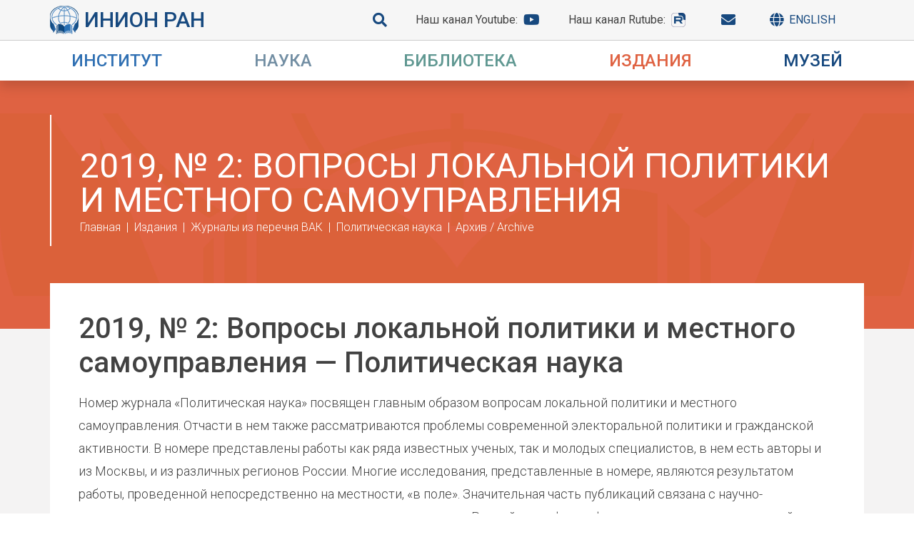

--- FILE ---
content_type: text/html; charset=utf-8
request_url: https://inion.ru/ru/publishing/zhurnaly-iz-perechnia-vak/politicheskaia-nauka-old/arkhiv/2019-2-voprosy-lokal-noi-politiki-i-mestnogo-samoupravleniia/
body_size: 26321
content:
<!DOCTYPE html>
<html lang=ru">
<head>
    	<meta http-equiv="content-type" content="text/html; charset=utf-8" />
	<meta name="yandex-verification" content="92dce04fcbc39918" />
	<meta property="og:site_name" content="Официальный сайт Института Научной Информации по Общественным Наукам" />
	<meta name="viewport" content="width=device-width, initial-scale=1" />
	<meta name="description" content="Институт научной информации по общественным наукам РАН (ИНИОН РАН) создан в 1969 году на основе Фундаментальной библиотеки общественных наук (ФБОН) АН СССР. Крупнейший в России центр научной информации в области социальных и гуманитарных наук.  Проводит исследования, издаёт профильные журналы и организует научные конференции в области правоведения, политической науки, истории, экономики, социологии и социальной психологии, философии, культурологии, литературоведения, языкознания, регионоведения, глобальных проблем современности, науковедения, европейской безопасности и других дисциплин." />
	<title>2019,  № 2: Вопросы локальной политики и местного самоуправления</title>
        <link rel="preconnect" href="https://fonts.gstatic.com"> 
        <link href="https://fonts.googleapis.com/css2?family=Roboto:ital,wght@0,300;0,400;0,500;1,300;1,400;1,500&display=swap" rel="stylesheet">
	<link rel="stylesheet" href="https://cdn.jsdelivr.net/npm/bootstrap@4.5.3/dist/css/bootstrap.min.css" integrity="sha384-TX8t27EcRE3e/ihU7zmQxVncDAy5uIKz4rEkgIXeMed4M0jlfIDPvg6uqKI2xXr2" crossorigin="anonymous">
	<link rel="stylesheet" type="text/css" href="/site/templates/css/all.min.css" />
	<link rel="stylesheet" type="text/css" href="/site/templates/styles/main1.css?v=1" />
	<link rel="stylesheet" type="text/css" href="/site/modules/InputfieldCKEditor/plugins/imageslider/styles/imageslider.css" />
	<script type="text/javascript" src="/site/modules/InputfieldCKEditor/plugins/imageslider/scripts/sliderscript.js"></script>
	<style>
	    * { font-family: 'Roboto', sans-serif; }
		html { font-size: 16px; }
	    body { font-size: 1.125rem; color: #424242; line-height: 1.8; font-weight: 300; }
	    /* COLORS */
	    .dark-blue { color: #1d477e !important; }
	    a, a:link, a:hover, a:focus, a:visited { color: #1d477e; }
	    
	    .about-color, .navbar-light .navbar-nav .about-color .nav-link, main .about-color a, main .about-color a:link, main .about-color a:hover, main .about-color a:focus, main .about-color a:visited, main .about-color a:active { color: #3070b3; }
	    .about-color-bg { background:  url('/site/templates/images/about-color-bg.png') no-repeat center #3070b3; color: #fff; background-size: contain; }
		.about-color .division-description { background: #3070b3; color: #fff; }
	    .research-color, .navbar-light .navbar-nav .research-color .nav-link, main .research-color a, main .research-color a:link, main .research-color a:hover, main .research-color a:focus, main .research-color a:visited, main .research-color a:active { color: #728ea3; }
	    .research-color-bg { background: url('/site/templates/images/research-color-bg.png') no-repeat center #728ea3; color: #fff; background-size: contain; }
		.research-color .division-description { background: #728ea3; color: #fff; }
	    .library-color, .navbar-light .navbar-nav .library-color .nav-link, main .library-color a, main .library-color a:link, main .library-color:hover, main .library-color a:focus, main .library-color a:active, main .library-color a:visited { color: #609892; }
	    .library-color-bg { background: url('/site/templates/images/library-color-bg.png') no-repeat center #609892; color: #fff; background-size: contain; }
		.library-color .division-description { background: #609892; color: #fff; }
	    .publish-color, .navbar-light .navbar-nav .publish-color .nav-link, main .publish-color a, main .publish-color a:link, main .publish-color a:hover, main .publish-color a:focus, main .publish-color a:active, main .publish-color a:visited { color: #df6242; }
	    .publish-color-bg { background: url('/site/templates/images/publish-color-bg.png') no-repeat center #df6242; color: #fff; background-size: contain; }
		.publish-color .division-description { background: #df6242; color: #fff; }
	    .resources-color, .navbar-light .navbar-nav .resources-color .nav-link, main .resources-color a, main .resources-color a:link, main .resources-color a:hover, main .resources-color a:focus, main .resources-color a:active, main .resources-color a:visited { color: #17497f; }
	    .resources-color-bg { background: url('/site/templates/images/resources-color-bg.png') no-repeat center #17497f; color: #fff; background-size: contain; }
		.resources-color .division-description { background: #17497f; color: #fff; }
	    
	    /* HEADER */
	    header { background: #fff; }
		header > div.header-top-panel, .search-container { background-color: #f6f6f6; }
		header a, header a:hover { text-decoration: none; }
		.header-top-panel { line-height: 2.5rem; border-bottom: 1px solid #cdcccc; font-weight: 400; }
		.header-top-panel a { line-height: 1; display: flex; align-items: center; color: #424242; font-size: 1rem; font-weight: 400; }
		.header-top-panel a I, i.fa-globe + span { color: #17497f; }
		.header-top-panel a:not(:last-child) { margin-right: 2.5rem; }
		.logo { font-size: 1.875rem; font-weight: 500; line-height: 1.15; text-transform: uppercase; display: block; }
		.ran { font-size: 1.5rem; line-height: 1; font-weight: 400; }
		.header-top-panel img { margin-right: .5rem; }
		.header-top-panel img + span { font-weight: 500; font-size: 1.875rem; color: #17497f; white-space: nowrap; }
		.top-right-panel, .home-menu.top-left-panel, .top-left-panel { font-size: 1rem; display: flex;  }
		.top-header-panel i { font-size: 1.25rem; font-weight: 600; }
		.logo-color { color: #17487e !important; }
		.logo-small, div:not(.home-menu) > div > .top-left-panel > a { font-size: 1.875rem; line-height: 2.5rem; }
		header .row > .px-0 + div { padding: 1rem 0; padding-left : 2.5rem; }
		.site-title { padding: 2rem 1.875rem; padding-right: 0; }
		.small-menu div:not(.top-right-panel) > a:first-child { display: flex; align-items: center; line-height: 1; }
		.top-right-panel span:not(.text-uppercase) { color: #424242!important; }
		.header-logo-panel > div { padding: 3rem 0; }

		.header-top-panel .fa, .header-top-panel .fab { font-size: 1.25rem; margin-left: .5rem; }
		
		/* SEARCH */
		input[type='radio'] {
		  -webkit-appearance:none;
		  width:1rem;
		  height:1rem;
		  border: 2px solid #17497f;
		  border-radius:50%;
		  outline:none;
		  margin-top: 0;
		}

		input[type='radio']:before {
		  content:'';
		  display:block;
		  width:60%;
		  height:60%;
		  margin: 20% auto;    
		  border-radius:50%;    
		}

		input[type='radio']:checked:before {
		  background: #17497f;
		}

		.search-container { padding: 2.5rem; padding-bottom: 1.875rem; border: 1px solid #eeeeee; }
		.search-line { margin-bottom: 1rem; }
		.search-input { background: none; border: 0; border-bottom: 1px solid #17497f; padding: 0 .5rem; outline: 0; font-size: 1rem; font-weight: 300;}
		.form-check { font-size: 1rem; line-height: 1.15; }
		input[type="radio"] + label { margin-bottom: 0; font-size: 1rem; line-height: 1.15; font-weight: 400; }
		.form-check + .form-check { margin-top: 0.5rem; }
		.fa-search { font-size: 1.25rem; color: #17497f; }
		
		/* BREADCRUMBS */
		.breadcrumb a, .breadcrumb a:link, .breadcrumb a:hover, .breadcrumb a:visited { color: #fff; font-size: 1rem; line-height: 1; font-weight: 300; }
		.breadcrumb-item+.breadcrumb-item::before { content: "|"; color: #fff; font-size: 1rem; line-height: 1; font-weight: 300; }
		.breadcrumb-item.active { color: #fff; font-weight: 500; font-size: 1rem; line-height: 1; }
		
		/* HEADER */
		.page-header, .news-block { padding-top: 3rem; padding-bottom: 7.25rem;}
		.page-header h2, .page-header h1 { font-size: 3rem; font-weight: 400; line-height: 1; color: #fff; padding-bottom: 0.4rem; text-transform: uppercase; }
		.rutube-logo::before { content: ""; display: block; background-image: url(/site/templates/img/rutube_icon.svg); width: 22.5px; height: 20px; background-size: contain; background-repeat: no-repeat; }
		
		/* FOOTER */
		footer { border-top: 5px solid #306fb3; padding: 3.125rem 0; font-size: 0.875rem; font-weight: 400; line-height: 1.26; }
		.title-bottom { font-size: 0.875rem; font-weight: 400; padding-top: .5rem; }
		.menu-bottom { font-size: 1rem; font-weight: 400; line-height: 1.15;}
		
		/* MENU */
		.navbar { padding: 0; background: #fff; }
		.navbar-expand-lg .navbar-nav .nav-link { padding: 0; white-space: nowrap; }
		.nav-item { padding: 1rem 1.875rem; }
		.desktop-menu-column { display: flex; flex-direction: column; }
		.desktop-menu-column > a { padding-left: 0 !important; }
		.desktop-menu-column ul a { font-size: 1rem !important; padding-left: 0 !important; padding-right: 0 !important; }
		.desktop-menu-column ul li { padding-left: 16px; }

	@media screen and (hover: hover) {
		.dropdown:hover > .dropdown-menu, .dropdown:active > .dropdown-menu, .dropdown:focus > .dropdown-menu {
		        display: block;
          		max-height: 900px;
          		visibility: visible;
			padding-top: 6.125rem;
			padding-bottom: 5rem;
        	}
	}
        
        .dropdown { margin: 0; }
          
        .dropdown-menu {
          display: block;
          max-height: 0;
          visibility: hidden;
          transition: all 0.35s ease-in-out;
          overflow: hidden;
          border: 0;
          margin: 0;
          border-radius: 0;
        }

	.show-menu { display: block; visibility: visible; max-height: 1000px; overflow: visible; }

	.show:not(.form__item--label) {
            position: fixed;
            top: 57px;
            left: 0;
            right: 0;
            bottom: 0;
            background: #fff;
	    overflow-y: scroll;
        }

        .dropdown a, .dropdown a:link, .dropdown .nav-link, .dropdown span { font-size: 1.2rem; padding: 0.625rem 1rem; line-height: 1.2; }

	@media screen and (orientation: landscape), (hover: hover) {
		 .navbar-light .navbar-nav .nav-item:hover .nav-link, .navbar-light .navbar-nav .nav-item:hover .nav-link:hover { color: #fff; }

		.dropdown a, .dropdown a:link, .dropdown a:hover, .dropdown a:focus, .dropdown .nav-link, .dropdown span { color: #fff; font-size: 1.2rem; padding: 0.625rem 1rem; line-height: 1.2; }

		.dropdown.about-color:hover, .dropdown.about-color ul, .dropdown.about-color ul li {
            color: #fff !important;
            background-color: #3070b3;
        }
        
        .dropdown.research-color:hover, .dropdown.research-color ul, .dropdown.research-color ul li {
            color: #fff !important;
            background-color: #728ea3;
        }
        
        .dropdown.library-color:hover, .dropdown.library-color ul, .dropdown.library-color ul li {
            color: #fff !important;
            background-color: #609892;
        }
        
        .dropdown.publish-color:hover, .dropdown.publish-color ul, .dropdown.publish-color ul li {
            color: #fff !important;
            background-color: #df6242;
        }
        
        .dropdown.resources-color:hover, .dropdown.resources-color ul, .dropdown.resources-color ul li {
            color: #fff !important;
            background-color: #17497f;
        }
}
        
	@media screen and (hover: hover) {

	.dropdown div:not(.third-level) > ul > li:hover > a, .dropdown li:hover > span { background: #fff; color: #000; cursor: pointer; }

	.dropdown .third-level a:hover { background: transparent; color: #fff; text-decoration: underline; }
}
        
.dropdown img { margin-bottom: 2.5rem;}

        .dropdown span.nav-link { font-weight: 500; font-size: 1.5rem; line-height: 1; cursor: pointer; white-space: nowrap; }
        
        main { background: #f4f3f3; padding-bottom: 50px; }
        
        .menu-header { background: #df6242; }

	.third-level { display: none; }

	.navbar-toggler-icon {
		background-image: url("data:image/svg+xml,%3csvg xmlns='http://www.w3.org/2000/svg' width='30' hei…miterlimit='10' stroke-width='2' d='M4 7h22M4 15h22M4 23h22'/%3e%3c/svg%3e");
	}

	@media screen and (min-width: 992px) and (hover: hover) {
		.dropdown-menu li.row:hover .third-level { display: block; position: absolute; top: 0; right: 0; bottom: 0; }

		.third-level + a.col-lg-6:after {
			font-family: "Font Awesome 5 Free";
			content: '\f054';
			position: absolute;
			right: 1rem;
			font-weight: bold;
		}
	}
        
        .content-region { background: #fff; padding: 2.5rem; margin-top: -4rem; }
        
        img.align_left {
          float: left;
          margin: 5px;
          margin-left: 0;
          clear: left;
        }
        
        img.align_right {
          float: right;
          margin: 5px;
          margin-right: 0;
          clear: right;
        }
        
        hr {
          clear: both;
        }
        
        .row img { max-width: 100%; }
        
        /* Новости */

        .news-list {
            list-style: none;
        }

	.news-categories-home { background-color: #f6f6f6; padding: 0 2rem; padding-top: 4.5rem; padding-bottom: 3.125rem; border: 1px solid#eeeeee; }

	.news-categories-home h3 { color: #424242; }

	.news-categories-home h3::before {
		content: '\f292';
		font-family: "Font Awesome 5 Free";
		color: #cc001e;
		font-weight: bold;
		font-size: 2.1rem;
		margin-right: 0.5rem;
	}

	.category { color: #424242; font-size: 1rem; }

	.category::before {
		content: '\f292';
		font-family: "Font Awesome 5 Free";
		margin-right: 1rem;
		font-weight: bold;
		color: #cc001e;
	}
        
        /* Персоналии */

	.alphabet > ul { padding-left: 0; overflow: hidden; }
        
        .alphabet, .news-categories {
            overflow: hidden;
        }
        
        .alphabet li, .news-categories li {
            float: left;
            list-style: none;
            margin: 0 0.7rem;
            font-family: serif;
            font-size: 1.25rem;
        }
        
        .alphabet span, .news-categories span {
            text-decoration: underline;
        }
        
        h2.big-letter {
            font-family: serif;
            font-size: 2.8125rem;
        }

	h2.person-name { font-size: 1.75rem; }
        
        .person-list {
            margin-bottom: 50px;
            overflow: hidden;
        }
        
        .person-list h2 {
            font-size: 3.125rem;
        }
        
        .person-list a {
            font-size: 11px;
            text-decoration: underline;
        }
        
        .person-info {
            overflow: hidden;
        }

	.person-info .container {
		background: #fff;
	}
        
        .person-info h2 {
            margin-top: 0;
            font-size: 25px;
            font-family: serif;
            margin-bottom: 30px;
            font-weight: bold;
        }
        
        .department-leader {
            text-align: center;
        }
        
        .department-leader a {
            font-size: 24px;
        }
        
        .person-info .col-sm-6, .department-leader .col-sm-6 {
            padding: 10px;
            text-align: right;
        }
        
        .person-info .col-sm-6 + .col-sm-6, .department-leader .col-sm-6 + .col-sm-6 {
            text-align: left;
        }
        
        .employees-list > div {
        	margin: 10px 0;
        }
        
        #wrap_Inputfield_scf-website { display: none; }

	.news-heading { border-left: 2px solid #fff; padding: 3rem 2rem; }
	.news-heading h2 { margin: 0; padding: 0; line-height: 0.85; }

	.news-block { background-color: white; margin-top: -4rem; padding: 2rem 0; margin-bottom: 4rem;  } 

	.news-block > .row { padding: 0 1.25rem; margin: 0; }

	.news-block .row { margin-bottom: 2.5rem; }

	.news-block h5 { margin-bottom: 1rem; font-weight: 400; font-size: 1.125rem; }

	hr { margin-top: 1.5rem; margin-bottom: .5rem; }

	.news-block .col-lg-8, .news-block .col-lg-4 { padding-left: 1.25rem; padding-right: 1.25rem; }

	.news-block-date, .news-item-date { display: block; color: #d31114; margin-bottom: 1rem; }

	.news-block-last { margin-bottom: 2.5rem; }

	.news-block-last h4 { font-size: 1.25rem; line-height: 1.2; font-weight: 400; }

	.news-block-last p { line-height: 1.5; }

	.news-categories-home a, .news-categories-home a:link, .news-categories-home a:hover, .news-categories-home a:focus, .news-categories-home a:active, .news-categories-home a:visited { color: #306fb3; text-decoration: underline; }

	.news-categories-home a:hover { text-decoration: none; }

	.header-logo-panel { max-height: 500px; overflow: hidden; transition: max-height 0.3s ease-in; }

	.header-logo-panel.no-height { max-height: 0; transition: max-height 0.3s ease-out; }

	.dropdown-menu img + p { font-size: 0.95rem; color: #fff; }

	.division-block { margin-bottom: 6.25rem; }

	.division-description { font-size: 1rem; line-height: 1.75; padding: 2.5rem; padding-bottom: 1.875rem; }
	.division-block li { line-height: 1.75; }
	.division-block a { line-height: 1.75; font-size: 1.125rem;}
	.division-block h2 { font-size: 3rem; line-height: 1; font-weight: 400; margin-bottom: 1.5 rem; }
	.flex-row-reverse .division-description { right: 0; left: auto; }

	.division-block .row:not(.flex-row-reverse) > div:first-child { padding-left: 0; }
	.division-block .row:not(.flex-row-reverse) > div:last-child { padding-right: 0; }
	.division-block .row.flex-row-reverse > div:first-child { padding-right: 0; }
	.division-block .row.flex-row-reverse > div:last-child { padding-left: 0; }

	.heading-block { border-left: 2px solid #fff; padding-left: 2.5rem; padding-top: 3rem; padding-bottom: 1.125rem; }

	@media screen and (max-width: 1199px) {
		.header-top-panel a:not(:last-child) { margin-right: 2rem; }
	}

	@media screen and (max-width: 1080px) {
		.nav-item { padding: 1rem 1.5rem;}
	}

	@media screen and (min-width: 980px) and (max-width: 1200px) {
		.logo { font-size: 1.5rem; }
		.ran { font-size: 1.25rem; }
	}

	@media screen and (hover: hover) and (max-width: 768px) {
			.dropdown:hover > .dropdown-menu, .dropdown:active > .dropdown-menu, .dropdown:focus > .dropdown-menu { padding-top: 2rem; padding-		bottom: 2rem; }
		}

	@media screen and (max-width: 768px) {
		.person-info .col-sm-6, .department-leader .col-sm-6 {
			text-align: left;
		}

		.header-top-panel a:not(:last-child) { margin-right: auto; }

		.page-header h2, .page-header h1 { font-size: 1.5rem; }

		.content-region { padding: 1rem .5rem; }

		.about-color-bg { background: #3070b3; color: #fff; }
		.research-color-bg { background: #728ea3; color: #fff; }
		.library-color-bg { background: #609892; color: #fff; }
		.publish-color-bg { background: #df6242; color: #fff; }
		.resources-color-bg { background: #17497f; color: #fff; }

		.page-header, .news-block { padding-top: 0; padding-bottom: 4rem; }
		.heading-block, .news-heading { border: 0; }

		.top-right-panel, .home-menu.top-left-panel, .top-left-panel { align-content: space-between; }

		.person-info .row { margin: 0; }
		
		.division-block { margin-bottom: 2rem; padding: 0 1.5rem; }
		.division-block .row > div { padding: 0; }
		.division-description { position: static; width: 100%; }
		.division-block h2 { font-size: 2rem; }
		.news-block .col-lg-8, .news-block .col-lg-4 { padding-left: 0; padding-right: 0; }
		.show:not(.form__item--label) { top: 99px; }
	}

	@media screen and (max-width: 991px) {
		.division-block .text-right { text-align: left!important; }
	}
	</style>
</head>
<body>
	<header class="sticky-top d-flex d-md-block shadow">
	    		<div class="container-fluid header-top-panel py-2  small-menu">
			<div class="container-lg d-block d-md-flex justify-content-between px-0 navbar-light">
				<a сlass="logo-small top-left-panel" href="/">
				        <img src="/site/templates/images/logo-small.png">
				        <span>ИНИОН РАН</span>
				</a>
				<div class="top-right-panel">
				    <a href="/search"><i class="fa fa-search"></i></a>
				    <a href="https://www.youtube.com/channel/UC2Nl_w6TY7MhkRjb_9jl04A" target="_blank"><span class="d-none d-lg-inline">Наш канал Youtube: </span><i class="fab fa-youtube"></i></a>
				    <!-- <a href="http://shop.inion.ru" target="_blank"><span class="d-none d-lg-inline">Интернет-магазин </span><i class="fa fa-shopping-cart"></i></a> -->
				    <a href="https://rutube.ru/channel/42939105/" target="_blank"><span class="d-none d-lg-inline">Наш канал Rutube: </span><i class="fa rutube-logo"></i></a>
				    <a href="/ru/about/contacts/"><i class="fa fa-envelope"></i></a>
				    <a href="/ru/english/"><i class="fa fa-globe mr-2"></i><span class="d-none d-lg-inline text-uppercase"> English</span></a>
				<button class="navbar-toggler d-block d-lg-none" type="button" data-toggle="collapse" id="toggler" data-target="#navbarSupportedContent" aria-controls="navbarSupportedContent" aria-label="Toggle navigation">
                    <span class="navbar-toggler-icon"></span>
                </button>
				</div>
			</div>
		</div>
		<nav class="navbar navbar-expand-lg navbar-light align-items-center d-lg-none">
            <div class="container-xl px-0">
                <div class="collapse navbar-collapse" id="navbarSupportedContent" onclick="void(0)">
                    <ul class="navbar-nav w-100 justify-content-between">
                                                <li class="nav-item dropdown position-static about-color"  onclick="void(0)">
                            <span class="nav-link text-uppercase" role="button" data-toggle="dropdown" aria-haspopup="true" aria-expanded="false">Институт</span>
                            <ul class="dropdown-menu w-100">
                                <li class="container-md px-0">
                                    <div class="row w-100 px-0">
                                        <div class="col-lg-8 border-left">
                                            <ul class="list-unstyled">
                                                                                                <li class="row">
														<a href="/ru/about/news/" class="col-lg-6">Новости</a>
						</li>
                                                                                                <li class="row">
														<div class="third-level col-lg-6 pb-2 border-left">
								<ul class="list-unstyled">
																		<li><a href="/ru/about/info/rekvizity-instituta/">Реквизиты Института</a>
																	</ul>
							</div>
														<a href="/ru/about/info/" class="col-lg-6">Общие сведения</a>
						</li>
                                                                                                <li class="row">
														<a href="/ru/about/istoriia/" class="col-lg-6">История</a>
						</li>
                                                                                                <li class="row">
														<a href="/ru/about/nasledie-inion-ran/" class="col-lg-6">Наследие ИНИОН РАН</a>
						</li>
                                                                                                <li class="row">
														<a href="/ru/about/vosstanovlenie-zdaniia/" class="col-lg-6">Восстановление здания</a>
						</li>
                                                                                                <li class="row">
														<a href="/ru/about/anniversary/" class="col-lg-6">Юбилей</a>
						</li>
                                                                                                <li class="row">
														<a href="/ru/about/memory/" class="col-lg-6">Мы помним</a>
						</li>
                                                                                                <li class="row">
														<a href="/ru/about/nashi-partnery/" class="col-lg-6">Наши партнёры</a>
						</li>
                                                                                                <li class="row">
														<div class="third-level col-lg-6 pb-2 border-left">
								<ul class="list-unstyled">
																		<li><a href="/ru/about/organy-upravleniia-i-dokumenty/directorate/">Дирекция</a>
																		<li><a href="/ru/about/organy-upravleniia-i-dokumenty/academic-council/">Учёный совет</a>
																		<li><a href="/ru/about/organy-upravleniia-i-dokumenty/smus/">Совет молодых ученых и специалистов</a>
																		<li><a href="/ru/about/organy-upravleniia-i-dokumenty/profkom/">Профком</a>
																	</ul>
							</div>
														<a href="/ru/about/organy-upravleniia-i-dokumenty/" class="col-lg-6">Органы управления</a>
						</li>
                                                                                                <li class="row">
														<a href="/ru/about/structure/" class="col-lg-6">Подразделения</a>
						</li>
                                                                                                <li class="row">
														<a href="/ru/about/personalities/" class="col-lg-6">Сотрудники</a>
						</li>
                                                                                                <li class="row">
														<a href="/ru/about/jobs/" class="col-lg-6">Вакансии</a>
						</li>
                                                                                                <li class="row">
														<a href="/ru/about/contacts/" class="col-lg-6">Контакты</a>
						</li>
                                                                                            </ul>
                                        </div>
                                    </div>
                                </li>
                            </ul>
                        </li>
                                                <li class="nav-item dropdown position-static research-color"  onclick="void(0)">
                            <span class="nav-link text-uppercase" role="button" data-toggle="dropdown" aria-haspopup="true" aria-expanded="false">Наука</span>
                            <ul class="dropdown-menu w-100">
                                <li class="container-md px-0">
                                    <div class="row w-100 px-0">
                                        <div class="col-lg-8 border-left">
                                            <ul class="list-unstyled">
                                                                                                <li class="row">
														<a href="/ru/science/nauchnaia-missiia/" class="col-lg-6">Научная миссия</a>
						</li>
                                                                                                <li class="row">
														<a href="/ru/science/temy-nir/" class="col-lg-6">Темы НИР</a>
						</li>
                                                                                                <li class="row">
														<a href="/ru/science/publikatsionnaia-aktivnost/" class="col-lg-6">Публикационная активность</a>
						</li>
                                                                                                <li class="row">
														<a href="/ru/science/nauchno-metodicheskie-sovety/" class="col-lg-6">Научно-методические советы</a>
						</li>
                                                                                                <li class="row">
														<div class="third-level col-lg-6 pb-2 border-left">
								<ul class="list-unstyled">
																		<li><a href="/ru/science/raboty-po-grantam/rnf-rffi/">РНФ и РФФИ</a>
																		<li><a href="/ru/science/raboty-po-grantam/programma-prezidiuma-ran/">Программы президиума РАН</a>
																		<li><a href="/ru/science/raboty-po-grantam/prochie-granty/">Прочие гранты</a>
																	</ul>
							</div>
														<a href="/ru/science/raboty-po-grantam/" class="col-lg-6">Работы по грантам</a>
						</li>
                                                                                                <li class="row">
														<div class="third-level col-lg-6 pb-2 border-left">
								<ul class="list-unstyled">
																		<li><a href="/ru/science/seminary-i-konferentsii/vazhneishie-nauchnye-meropriiatiia-2023-2025-gg/">Важнейшие научные мероприятия 2023-2025 гг.</a>
																		<li><a href="/ru/science/seminary-i-konferentsii/konferentsii/">Ежегодные конференции (до 2022 г.)</a>
																		<li><a href="/ru/science/seminary-i-konferentsii/seminary/">Семинары</a>
																		<li><a href="/ru/science/seminary-i-konferentsii/nauchnye-doklady-na-uchenykh-sovetakh/">Доклады на Учёном совете</a>
																	</ul>
							</div>
														<a href="/ru/science/seminary-i-konferentsii/" class="col-lg-6">Конференции и семинары</a>
						</li>
                                                                                                <li class="row">
														<div class="third-level col-lg-6 pb-2 border-left">
								<ul class="list-unstyled">
																		<li><a href="/ru/science/lektorii/religiovedcheskii-lektorii/">Религиоведческий лекторий</a>
																		<li><a href="/ru/science/lektorii/stranovedcheskii-lektorii/">Страноведческий лекторий</a>
																		<li><a href="/ru/science/lektorii/filosofskii-lektorii/">Философский лекторий</a>
																		<li><a href="/ru/science/lektorii/filologo-kul-turologicheskii-lektorii-khroniki-britanskikh-ostrovov/">Хроники Британских островов</a>
																	</ul>
							</div>
														<a href="/ru/science/lektorii/" class="col-lg-6">Лектории</a>
						</li>
                                                                                                <li class="row">
														<div class="third-level col-lg-6 pb-2 border-left">
								<ul class="list-unstyled">
																		<li><a href="/ru/science/nauchnye-proekty/aktual-naia-politicheskaia-povestka/">Актуальная политическая повестка</a>
																		<li><a href="/ru/science/nauchnye-proekty/1/">Академические мосты</a>
																		<li><a href="/ru/science/nauchnye-proekty/kontceptciia-proekta-entciklopediia-istoricheskie-muzei-rossii/">Концепция проекта «Энциклопедия &quot;Исторические музеи России&quot;»</a>
																		<li><a href="/ru/science/nauchnye-proekty/informatcionnaia-sistema-partarkhiv/">Информационная система «ПартАрхив»</a>
																	</ul>
							</div>
														<a href="/ru/science/nauchnye-proekty/" class="col-lg-6">Научные проекты</a>
						</li>
                                                                                                <li class="row">
														<a href="/ru/science/evraziiskii-informatcionno-analiticheskii-konsortcium/" class="col-lg-6">Евразийский информационно-аналитический консорциум</a>
						</li>
                                                                                                <li class="row">
														<a href="/ru/science/afrikanskii-klub/" class="col-lg-6">Африканский клуб</a>
						</li>
                                                                                                <li class="row">
														<a href="/ru/science/niron/" class="col-lg-6">Навигатор информационных ресурсов</a>
						</li>
                                                                                                <li class="row">
														<div class="third-level col-lg-6 pb-2 border-left">
								<ul class="list-unstyled">
																		<li><a href="/ru/science/tematicheskie-resursy/materialy-k-biobibliografii-uchenykh/">Биобиблиография учёных</a>
																		<li><a href="/ru/science/tematicheskie-resursy/navigator-informatsionnykh-resursov-po-iazykoznaniiu/">Навигатор информационных ресурсов по языкознанию</a>
																		<li><a href="/ru/science/tematicheskie-resursy/navigator-informatsionnykh-resursov-po-upravleniiu-naukoi/">Навигатор информационных ресурсов по управлению наукой</a>
																		<li><a href="/ru/science/tematicheskie-resursy/rossiia-v-pervoi-mirovoi-voine/">Россия в Первой мировой войне</a>
																		<li><a href="/ru/science/tematicheskie-resursy/biblioteca-informatica/">Biblioteca informatica</a>
																		<li><a href="/ru/science/tematicheskie-resursy/personal-nyi-sait-l-v-skvortcova/">Л. В. Скворцов</a>
																		<li><a href="/ru/science/tematicheskie-resursy/personal-nyi-sait-a-m-kul-kina/">А. М. Кулькин</a>
																		<li><a href="/ru/science/tematicheskie-resursy/rossiia-kliuchevye-problemy-i-resheniia/">Россия: ключевые проблемы и решения</a>
																		<li><a href="/ru/science/tematicheskie-resursy/bol-shaia-evraziia-razvitie-bezopasnost-sotrudnichestvo/">Большая Евразия</a>
																		<li><a href="/ru/science/tematicheskie-resursy/resursy-interneta-po-politologii/">Ресурсы Интернета по политологии</a>
																	</ul>
							</div>
														<a href="/ru/science/tematicheskie-resursy/" class="col-lg-6">Тематические ресурсы</a>
						</li>
                                                                                                <li class="row">
														<div class="third-level col-lg-6 pb-2 border-left">
								<ul class="list-unstyled">
																		<li><a href="/ru/science/aspirantur/postupaiushchim/">Поступающим</a>
																		<li><a href="/ru/science/aspirantur/obuchaiushchimsia/">Обучающимся в аспирантуре ИНИОН РАН</a>
																		<li><a href="/ru/science/aspirantur/normativno-pravovye-i-organizatcionnye-dokumenty/">Нормативные документы и локальные нормативные акты</a>
																		<li><a href="/ru/science/aspirantur/praktika/">Практика</a>
																	</ul>
							</div>
														<a href="/ru/science/aspirantur/" class="col-lg-6">Аспирантура</a>
						</li>
                                                                                                <li class="row">
														<a href="/ru/science/dpo/" class="col-lg-6">ДПО</a>
						</li>
                                                                                            </ul>
                                        </div>
                                    </div>
                                </li>
                            </ul>
                        </li>
                                                <li class="nav-item dropdown position-static library-color"  onclick="void(0)">
                            <span class="nav-link text-uppercase" role="button" data-toggle="dropdown" aria-haspopup="true" aria-expanded="false">Библиотека</span>
                            <ul class="dropdown-menu w-100">
                                <li class="container-md px-0">
                                    <div class="row w-100 px-0">
                                        <div class="col-lg-8 border-left">
                                            <ul class="list-unstyled">
                                                                                                <li class="row">
														<a href="/ru/library/about/" class="col-lg-6">Общие сведения</a>
						</li>
                                                                                                <li class="row">
														<a href="/ru/library/istoriia-biblioteki/" class="col-lg-6">История библиотеки</a>
						</li>
                                                                                                <li class="row">
														<div class="third-level col-lg-6 pb-2 border-left">
								<ul class="list-unstyled">
																		<li><a href="/ru/library/ofitsialnaia-informatsiia/polozheniia-o-rabote-biblioteki-i-ee-podrazdelenii/">Положения о работе библиотеки и её подразделений</a>
																		<li><a href="/ru/library/ofitsialnaia-informatsiia/normativnye-i-metodicheskie-dokumenty/">Нормативные и методические документы</a>
																	</ul>
							</div>
														<a href="/ru/library/ofitsialnaia-informatsiia/" class="col-lg-6">Официальная информация</a>
						</li>
                                                                                                <li class="row">
														<div class="third-level col-lg-6 pb-2 border-left">
								<ul class="list-unstyled">
																		<li><a href="/ru/library/uslugi-biblioteki/deponirovanie-nauchnykh-rabot/">Депонирование научных работ</a>
																		<li><a href="/ru/library/uslugi-biblioteki/zakaz-na-poisk-informatsii/">Поиск в базах данных</a>
																	</ul>
							</div>
														<a href="/ru/library/uslugi-biblioteki/" class="col-lg-6">Услуги библиотеки</a>
						</li>
                                                                                                <li class="row">
														<div class="third-level col-lg-6 pb-2 border-left">
								<ul class="list-unstyled">
																		<li><a href="/ru/library/bazy-dannykh-inion-ran/spisok-baz-dannykh/">Список баз данных</a>
																		<li><a href="/ru/library/bazy-dannykh-inion-ran/instruktsiia-po-poisku/">Инструкция по поиску</a>
																		<li><a href="/ru/library/bazy-dannykh-inion-ran/instruktsiia-po-poisku-s-ispolzovaniem-tezaurusa/">Поиск с использованием тезауруса</a>
																	</ul>
							</div>
														<a href="/ru/library/bazy-dannykh-inion-ran/" class="col-lg-6">Библиографические базы данных</a>
						</li>
                                                                                                <li class="row">
														<a href="/ru/library/polnotekstovye-bazy-dannykh-new/" class="col-lg-6">Полнотекстовые базы данных</a>
						</li>
                                                                                                <li class="row">
														<a href="/ru/library/glavnyi-elektronnyi-katalog-fb-inion-ran-postupleniia-knig-posle-2015-g/" class="col-lg-6">Главный электронный каталог ФБ ИНИОН РАН (поступления книг после 2015 г.)</a>
						</li>
                                                                                                <li class="row">
														<div class="third-level col-lg-6 pb-2 border-left">
								<ul class="list-unstyled">
																		<li><a href="/ru/library/resursy/elektronnye-kollektcii/">Электронные коллекции</a>
																		<li><a href="/ru/library/resursy/novye-postupleniia/">Новые поступления</a>
																		<li><a href="/ru/library/resursy/db-of-leading-companies/">База данных отчетов ведущих российских компаний</a>
																		<li><a href="/ru/library/resursy/svodnyi-katalog-zhurnalov-otdeleniia-bbo-inion-ran/">Сводный каталог журналов Отделения ББО</a>
																		<li><a href="/ru/library/resursy/imidzh-katalogi-otdeleniia-bbo/">Имидж-каталоги Отделения ББО</a>
																		<li><a href="/ru/library/resursy/nasledie-sovetskikh-obshchestvovedov/">Наследие советских обществоведов</a>
																		<li><a href="/ru/library/resursy/russkii-tolstyi-zhurnal/">Русский толстый журнал</a>
																		<li><a href="/ru/library/resursy/perevody-vazhnykh-publikatcii-na-aktual-nye-temy/">Переводы важных публикаций на актуальные темы</a>
																	</ul>
							</div>
														<a href="/ru/library/resursy/" class="col-lg-6">Библиотечные ресурсы</a>
						</li>
                                                                                                <li class="row">
														<a href="/ru/library/mini-retcenzii/" class="col-lg-6">Мини-рецензии</a>
						</li>
                                                                                                <li class="row">
														<div class="third-level col-lg-6 pb-2 border-left">
								<ul class="list-unstyled">
																		<li><a href="/ru/library/professionalam/standarty/">Стандарты</a>
																	</ul>
							</div>
														<a href="/ru/library/professionalam/" class="col-lg-6">Профессионалам</a>
						</li>
                                                                                                <li class="row">
														<div class="third-level col-lg-6 pb-2 border-left">
								<ul class="list-unstyled">
																		<li><a href="/ru/library/struktura-biblioteki/nauchno-issledovatel-skii-otdel-bibliotekovedeniia/">Отдел библиотековедения</a>
																		<li><a href="/ru/library/struktura-biblioteki/otdel-restavratcii-i-vosstanovleniia-fondov/">Отдел реставрации и восстановления фондов</a>
																		<li><a href="/ru/library/struktura-biblioteki/otdel-komplektovaniia-nauchnykh-fondov/">Отдел комплектования</a>
																		<li><a href="/ru/library/struktura-biblioteki/otdel-nauchnykh-fondov/">Отдел научных фондов</a>
																		<li><a href="/ru/library/struktura-biblioteki/otdel-katalogizatcii-i-elektronnykh-katalogov/">Отдел каталогизации и электронных каталогов</a>
																		<li><a href="/ru/library/struktura-biblioteki/otdel-predvaritel-noi-obrabotki-serial-nykh-izdanii/">Отдел предварительной обработки сериальных изданий</a>
																		<li><a href="/ru/library/struktura-biblioteki/otdel-nauchno-bibliograficheskoi-informatcii/">Отдел научно-библиографической информации</a>
																		<li><a href="/ru/library/struktura-biblioteki/otdel-bibliotechno-informatcionnogo-obsluzhivaniia/">Отдел библиотечно-информационного обслуживания</a>
																		<li><a href="/ru/library/struktura-biblioteki/oelit/">ОЭЛИТ</a>
																	</ul>
							</div>
														<a href="/ru/library/struktura-biblioteki/" class="col-lg-6">Структура библиотеки</a>
						</li>
                                                                                                <li class="row">
														<div class="third-level col-lg-6 pb-2 border-left">
								<ul class="list-unstyled">
																		<li><a href="/ru/library/filialy-fundamental-noi-biblioteki/filialy/">Общие сведения</a>
																		<li><a href="/ru/library/filialy-fundamental-noi-biblioteki/istoriia-otdeleniia-bbo/">История</a>
																		<li><a href="/ru/library/filialy-fundamental-noi-biblioteki/struktura/">Структура</a>
																		<li><a href="/ru/library/filialy-fundamental-noi-biblioteki/adresa-i-chasy-raboty-otdelov-bbo-pri-institutakh-ran/">Адреса и часы работы</a>
																	</ul>
							</div>
														<a href="/ru/library/filialy-fundamental-noi-biblioteki/" class="col-lg-6">Филиалы</a>
						</li>
                                                                                                <li class="row">
														<a href="/ru/library/contacts/" class="col-lg-6">Обратная связь</a>
						</li>
                                                                                                <li class="row">
														<a href="/ru/library/pravila-zapisi-v-biblioteku/" class="col-lg-6">Правила записи в библиотеку</a>
						</li>
                                                                                            </ul>
                                        </div>
                                    </div>
                                </li>
                            </ul>
                        </li>
                                                <li class="nav-item dropdown position-static publish-color"  onclick="void(0)">
                            <span class="nav-link text-uppercase" role="button" data-toggle="dropdown" aria-haspopup="true" aria-expanded="false">Издания</span>
                            <ul class="dropdown-menu w-100">
                                <li class="container-md px-0">
                                    <div class="row w-100 px-0">
                                        <div class="col-lg-8 border-left">
                                            <ul class="list-unstyled">
                                                                                                <li class="row">
														<div class="third-level col-lg-6 pb-2 border-left">
								<ul class="list-unstyled">
																		<li><a href="/ru/publishing/novosti/vyshel-v-svet-2-informatsionno-analiticheskogo-zhurnala-sotsialnye-i-gumanitarnye-nauki-otechestvennaia-i-zarubezhnaia/">Вышел в свет № 2 информационно-аналитического журнала «Социальные и гуманитарные науки. Отечественная и зарубежная литература. Сер. 11, Социология» за 2025 г.</a>
																		<li><a href="/ru/publishing/novosti/v-izdatelstve-inion-ran-vyshla-monografiia-kandidata-politicheskikh-nauk-a.v-belinskogo-politicheskie-elity-frg-1949-2024/">В издательстве ИНИОН РАН вышла монография кандидата политических наук, А.В. Белинского, «Политические элиты ФРГ 1949–2024. Социально-психологический портрет. Том I. Веймарцы и военное поколение»</a>
																		<li><a href="/ru/publishing/novosti/v-izdatel-stve-inion-ran-vyshel-v-svet-sbornik-nauchnykh-trudov-trudy-po-rossievedeniiu/">В Издательстве ИНИОН РАН вышел в свет сборник научных трудов «Труды по россиеведению: выпуск 9»</a>
																		<li><a href="/ru/publishing/novosti/v-izdatelstve-inion-ran-vyshla-monografiia-doktor-istoricheskikh-nauk-a.i-millera-imperskaia-natsiia-v-rossiiskoi-imperii/">В издательстве ИНИОН РАН вышла монография доктора исторических наук, А.И. Миллера, «Имперская нация в Российской Империи»</a>
																		<li><a href="/ru/publishing/novosti/vyshel-v-svet-4-nauchnogo-zhurnala-aktual-nye-problemy-evropy-ape-za-2025-g/">Вышел в свет № 4 научного журнала «Актуальные проблемы Европы» (АПЕ) за 2025 г.</a>
																		<li><a href="/ru/publishing/novosti/v-izdatelstve-inion-ran-vyshel-v-svet-3-69-periodicheskogo-izdaniia-inion-ran-literaturovedcheskii-zhurnal-za-2025-g/">В Издательстве ИНИОН РАН вышел в свет № 3 (69) периодического издания ИНИОН РАН «Литературоведческий журнал» за 2025 г.</a>
																		<li><a href="/ru/publishing/novosti/v-izdatelstve-inion-ran-vyshli-v-svet-1-i-2-angliiskoi-versii-zhurnala-sotsialnye-novatsii-i-sotsialnye-nauki-za-2025-g/">В Издательстве ИНИОН РАН вышли в свет № 1 и № 2 английской версии журнала «Социальные новации и социальные науки» за 2025 г.</a>
																		<li><a href="/ru/publishing/novosti/v-izdatel-stve-inion-ran-vyshel-v-svet-3-63-nauchnogo-zhurnala-ekonomicheskie-i-sotcial-nye-problemy-rossii-za-2025-g/">В Издательстве ИНИОН РАН вышел в свет № 3 (63) научного журнала «Экономические и социальные проблемы России» за 2025 г.</a>
																		<li><a href="/ru/publishing/novosti/v-izadtelstve-inion-ran-vyshel-v-svet-vtoroi-nomer-nauchnogo-zhurnala-blizhnii-i-postsovetskii-vostok-za-2025-god/">В Изадтельстве ИНИОН РАН вышел в свет второй номер научного журнала «Ближний и Постсоветский Восток» за 2025 год</a>
																		<li><a href="/ru/publishing/novosti/vyshel-v-svet-bibliograficheskii-ezhegodnik-istoriia-mirovoi-slavistiki-ukazatel-literatury-2016-g/">Вышел в свет библиографический ежегодник «История мировой славистики: указатель литературы 2016 г.»</a>
																		<li><a href="/ru/publishing/novosti/v-izdatelstve-inion-ran-vyshel-v-svet-3-nauchno-informatcionnogo-zhurnala-rossiia-i-musulmanskii-mir-na-russkom-i-angliiskom/">В Издательстве ИНИОН РАН вышел в свет № 3 научно-информационного журнала «Россия и мусульманский мир» на русском и английском языках за 2025 г.</a>
																		<li><a href="/ru/publishing/novosti/sotsialnye-i-gumanitarnye-nauki-otechestvennaia-i-zarubezhnaia-literatura-ser-4-gosudarstvo-i-pravo-2025-3/">Вышел в свет № 3 информационно-аналитического журнала «Социальные и гуманитарные науки. Отечественная и зарубежная литература. Сер. 4, Государство и право» за 2025 г.</a>
																		<li><a href="/ru/publishing/novosti/v-izdate-stve-inion-ran-vyshel-v-svet-3-nauchnogo-zhurnala-politicheskaia-nauka-za-2025-g/">В Издательстве ИНИОН РАН вышел в свет № 3 научного журнала «Политическая наука» за 2025 г.</a>
																		<li><a href="/ru/publishing/novosti/vyshel-v-svet-2-18-nauchnogo-zhurnala-kontury-globalnykh-transformatsii-politika-ekonomika-pravo-za-2025-g/">Вышел в свет №2 (18) научного журнала «Контуры глобальных трансформаций: политика, экономика, право» за 2025 г.</a>
																		<li><a href="/ru/publishing/novosti/vyshel-v-svet-3-nauchnogo-zhurnala-etnopsikholingvistika-za-2025-g-1/">Вышел в свет № 3 научного журнала «Этнопсихолингвистика» за 2025 г.</a>
																		<li><a href="/ru/publishing/novosti/vyshel-v-svet-2-informatcionno-analiticheskogo-zhurnala-sotsialnye-i-gumanitarnye-nauki-otechestvennaia-i-zarubezhnaia/">Вышел в свет № 2 информационно-аналитического журнала «Социальные и гуманитарные науки. Отечественная и зарубежная литература. Сер. 3, Философия» за 2025 г.</a>
																		<li><a href="/ru/publishing/novosti/vyshel-v-svet-3-nauchnogo-zhurnala-aktualnye-problemy-evropy-ape-za-2025-g/">Вышел в свет № 3 научного журнала «Актуальные проблемы Европы» (АПЕ) за 2025 г.</a>
																		<li><a href="/ru/publishing/novosti/v-izdatelstve-inion-ran-vyshel-v-svet-2-nomer-nauchnogo-zhurnala-vestnik-kulturologii-za-2025-g/">В Издательстве ИНИОН РАН вышел в свет № 2 номер научного журнала «Вестник культурологии» за 2025 г.</a>
																		<li><a href="/ru/publishing/novosti/vyshel-v-svet-4-informatcionno-analiticheskogo-zhurnala-sotcial-nye-i-gumanitarnye-nauki-otechestvennaia-i-zarubezhnaia/">Вышел в свет № 4 информационно-аналитического журнала «Социальные и гуманитарные науки. Отечественная и зарубежная литература. Сер. 5, История» за 2025 г.</a>
																		<li><a href="/ru/publishing/novosti/vylozhen-v-otkrytyi-dostup-66-periodicheskogo-izdaniia-inion-ran-literaturovedcheskii-zhurnal/">Вышел в свет №66 периодического издания ИНИОН РАН «Литературоведческий журнал»</a>
																		<li><a href="/ru/publishing/novosti/vyshla-v-svet-kollektivnaia-monografiia-novyi-regionalizm-ot-traditcionnykh-form-dialektov-k-novym-realiiam/">Вышла в свет коллективная монография «Новый регионализм: от традиционных форм диалектов к новым реалиям»</a>
																		<li><a href="/ru/publishing/novosti/vykhod-v-svet-sbornika-vzaimovliianie-informatcionno-bibliotechnoi-sredy-i-obshchestvennykh-nauk-vypusk-7-2025-god/">Выход в свет сборника «Взаимовлияние информационно-библиотечной среды и общественных наук» (выпуск 7, 2025 год)</a>
																		<li><a href="/ru/publishing/novosti/vykhod-v-svet-sbornika-aktual-nye-problemy-bibliotechno-informatcionnykh-nauk/">Выход в свет сборника «Актуальные проблемы библиотечно-информационных наук»</a>
																		<li><a href="/ru/publishing/novosti/sotcial-nye-i-gumanitarnye-nauki-otechestvennaia-i-zarubezhnaia-literatura-ser-9-vostokovedenie-i-afrikanistika-2025-1/">Социальные и гуманитарные науки. Отечественная и зарубежная литература. Сер. 9, Востоковедение и африканистика. 2025, №1</a>
																		<li><a href="/ru/publishing/novosti/v-izdatel-stve-inion-ran-vyshli-v-svet-bibliograficheskie-ukazateli-novoi-literatury-za-ianvar-2025-g/">В Издательстве ИНИОН РАН вышли в свет библиографические указатели новой литературы за январь 2025 г.</a>
																		<li><a href="/ru/publishing/novosti/v-izdatelstve-inion-ran-vyshel-v-svet-4-nauchnogo-zhurnala-politicheskaia-nauka-za-2025-g/">В Издательстве ИНИОН РАН вышел в свет № 4 научного журнала «Политическая наука» за 2025 г.</a>
																		<li><a href="/ru/publishing/novosti/vyshel-v-svet-4-informatsionno-analiticheskogo-zhurnala-sotsialnye-i-gumanitarnye-nauki-otechestvennaia-i-zarubezhnaia/">Вышел в свет № 4 информационно-аналитического журнала «Социальные и гуманитарные науки. Отечественная и зарубежная литература. Сер. 5, История» за 2025 г.</a>
																		<li><a href="/ru/publishing/novosti/v-izdatelstve-inion-ran-vyshel-v-svet-2-ezhekvartalnogo-zhurnala-naukovedcheskie-issledovaniia-za-2025-g/">В Издательстве ИНИОН РАН вышел в свет № 2 ежеквартального журнала «Науковедческие исследования» за 2025 г.</a>
																		<li><a href="/ru/publishing/novosti/v-serii-kniga-sveta-vyshel-sbornik-statei-sotciologiia-soobshchestvo-i-obshchestvo-robert-ezra-park-per-v.g-nikolaeva/">В серии «Книга света» вышел сборник статей «Социология, сообщество и общество», Роберт Эзра Парк, пер. В.Г. Николаева</a>
																		<li><a href="/ru/publishing/novosti/v-izdatelstve-inion-ran-vyshel-v-svet-3-63-nauchnogo-zhurnala-chelovek-obraz-i-sushchnost-gumanitarnye-aspekty-za-2025-g/">В Издательстве ИНИОН РАН вышел в свет № 3 (63) научного журнала «Человек: Образ и сущность. Гуманитарные аспекты» за 2025 г.</a>
																		<li><a href="/ru/publishing/novosti/v-izdatelstve-inion-ran-vyshla-v-svet-kollektivnaia-monografiia-italianskii-fashizm-sto-let-izucheniia-vzgliad-iz-rossii-i/">В Издательстве ИНИОН РАН вышла в свет коллективная монография «Итальянский фашизм: сто лет изучения. Взгляд из России и Италии»</a>
																		<li><a href="/ru/publishing/novosti/predstavliaem-vtoroi-nomer-nauchnogo-zhurnala-rossiia-i-sovremennyi-mir-za-2025-g/">Представляем второй номер научного журнала «Россия и современный мир» за 2025 г.</a>
																		<li><a href="/ru/publishing/novosti/vyshel-v-svet-78-94-nauchnogo-biulletenia-evropeiskaia-bezopasnost-sobytiia-otsenki-prognozy-2025-g/">Вышел в свет № 78 (94) научного бюллетеня «Европейская безопасность: события, оценки, прогнозы», 2025 г.</a>
																		<li><a href="/ru/publishing/novosti/v-izdatelstve-inion-ran-vyshla-monografiia-doktora-tekhnicheskikh-nauk-antopolskogo-a.b-sistemy-organizatsii-znanii/">В издательстве ИНИОН РАН вышла в свет монография доктора технических наук Антопольского А.Б. «Системы организации знаний в библиотечно-информационном пространстве»</a>
																		<li><a href="/ru/publishing/novosti/vyshli-v-svet-memuarnye-zapiski-vospominaniia-general-leitenanta-inzhenerno-artilleriiskoi-sluzhby-volkova-a.s/">Вышли в свет «Мемуарные записки: воспоминания генерал-лейтенанта инженерно-артиллерийской службы» Волкова А.С.</a>
																		<li><a href="/ru/publishing/novosti/v-izdatelstve-inion-ran-vyshla-monografiia-trunova-f.o-sidorova-a.iu-pobeda-sssr-v-velikoi-otechestvennoi-voine-1941-1945-gg/">В издательстве ИНИОН РАН вышла монография Трунова Ф.О., Сидорова А.Ю. «Победа СССР в Великой Отечественной войне 1941–1945 гг. как фактор формирования нового мирового порядка в 2020–2030-е годы»</a>
																		<li><a href="/ru/publishing/novosti/v-izdatelstve-inion-ran-vyshli-v-svet-bibliograficheskie-ukazateli-novoi-literatury-za-mart-2025-g/">В Издательстве ИНИОН РАН вышли в свет библиографические указатели новой литературы за март 2025 г.</a>
																		<li><a href="/ru/publishing/novosti/v-izdatelstva-inion-ran-vyshel-v-svet-2-nauchno-informatisonnogo-zhurnala-rossiia-i-musulmanskii-mir-na-russkom-i-angliiskom/">В Издательстве ИНИОН РАН вышел в свет № 2 научно-информационного журнала «Россия и мусульманский мир» на русском и английском языках за 2025 г.</a>
																		<li><a href="/ru/publishing/novosti/v-izdatelstve-inion-ran-vyshel-v-svet-sbornik-referatov-nauchnykh-statei-rol-sssr-vo-vtoroi-mirovoi-voine/">В Издательстве ИНИОН РАН вышел в свет сборник рефератов научных статей «Роль СССР во Второй мировой войне в оценках зарубежных экспертов»</a>
																		<li><a href="/ru/publishing/novosti/vyshel-v-svet-1-nauchnogo-zhurnala-etnopsikholingvistika-za-2025-g/">Вышел в свет № 1 научного журнала «Этнопсихолингвистика» за 2025 г.</a>
																		<li><a href="/ru/publishing/novosti/nauchno-analiticheskii-obzor-ekologo-ekonomicheskii-mekhanizm-ratsionalnogo-prirodopolzovania/">В Издательстве ИНИОН РАН вышел в свет научно-аналитический обзор «Эколого-экономический механизм рационального природопользования»</a>
																		<li><a href="/ru/publishing/novosti/v-izdatelstve-inion-ran-vyshli-v-svet-bibliograficheskie-ukazateli-novoi-literatury-za-fevral-2025-g/">В Издательстве ИНИОН РАН вышли в свет библиографические указатели новой литературы за февраль 2025 г.</a>
																		<li><a href="/ru/publishing/novosti/vyshla-v-svet-kollektivnaia-monografiia-idei-i-tsennosti-vo-vneshnei-politike-rossii-gosudarstv/">Вышла в свет коллективная монография «Идеи и ценности во внешней политике России, государств Ближнего и Постсоветского Востока»</a>
																		<li><a href="/ru/publishing/novosti/vyshel-v-svet-1-67-periodicheskogo-izdaniia-inion-ran-literaturovedcheskii-zhurnal-za-2025-g/">Вышел в свет № 1 (67) периодического издания ИНИОН РАН «Литературоведческий журнал» за 2025 г.</a>
																		<li><a href="/ru/publishing/novosti/vyshli-v-svet-pervye-nomera-nauchno-informatsionnogo-zhurnala-rossiia-i-musulmanskii-mir-na-russkom-i-angliiskom-iazykakh/">Вышли в свет первые номера научно-информационного журнала «Россия и мусульманский мир» на русском и английском языках за 2025 г.</a>
																		<li><a href="/ru/publishing/novosti/v-izdatelstve-inion-ran-vyshel-v-svet-sbornik-referatov-nauchnykh-statei-spetsialnaia-voennaia-operatsia/">В Издательстве ИНИОН РАН вышел в свет сборник рефератов научных статей «Специальная военная операция в научном и информационно-аналитическом дискурсе стран Ближнего и Постсоветского востока, Греции и Китая»</a>
																		<li><a href="/ru/publishing/novosti/vyshel-v-svet-1-nauchnogo-zhurnala-politicheskaia-nauka-za-2025-g/">Вышел в свет № 1 научного журнала «Политическая наука» за 2025 г.</a>
																		<li><a href="/ru/publishing/novosti/news-v-izdatelstve-inion-ran-vyshel-v-svet-dnevnik-maiora-pf-pestretsova-1941-1969/">В Издательстве ИНИОН РАН вышел в свет «Дневник майора П.Ф. Пестрецова (1941–1969)»</a>
																		<li><a href="/ru/publishing/novosti/vyshli-v-svet-pervye-nomera-informatsionno-analiticheskikh-zhurnalov-inion-ran-za-2025-g/">Вышли в свет первые номера информационно-аналитических журналов ИНИОН РАН за 2025 г.: Философия, Государство и право, История, Литературоведение, Языкознание, Востоковедение и африканистика</a>
																		<li><a href="/ru/publishing/novosti/v-izdatelstve-inion-ran-vyshel-v-svet-1-51-nauchnogo-zhurnala-ekonomicheskie-i-sotsialnye-problemy-rossii-za-2025-g/">В Издательстве ИНИОН РАН вышел в свет № 1 (51) научного журнала «Экономические и социальные проблемы России» за 2025 г.</a>
																		<li><a href="/ru/publishing/novosti/sotcial-nye-i-gumanitarnye-nauki-otechestvennaia-i-zarubezhnaia-literatura-ser-9-vostokovedenie-i-afrikanistika-2025-2/">Социальные и гуманитарные науки. Отечественная и зарубежная литература. Сер. 9, Востоковедение и африканистика. 2025, № 2</a>
																		<li><a href="/ru/publishing/novosti/vyshel-v-svet-76-92-nauchnogo-biulletenia-evropeiskaia-bezopasnost-sobytiia-otsenki-prognozy-2025-g/">Вышел в свет № 76 (92) научного бюллетеня «Европейская безопасность: события, оценки, прогнозы», 2025 г.</a>
																		<li><a href="/ru/publishing/novosti/v-izdatelstve-inion-ran-vyshli-v-svet-novye-nomera-informatsionno-analiticheskikh-zhurnalov-za-2025-g/">В Издательстве ИНИОН РАН вышли в свет новые номера информационно-аналитических журналов за 2025 г.</a>
																		<li><a href="/ru/publishing/novosti/v-izdatelstve-inion-ran-vyshli-v-svet-novye-nomera-bibliograficheskikh-ukazatelei-za-2025-g/">В Издательстве ИНИОН РАН вышли в свет новые номера библиографических указателей за 2025 г.</a>
																		<li><a href="/ru/publishing/novosti/v-izdatelstve-inion-ran-vyshel-v-svet-1-zhurnala-sotsialnye-novatsii-i-sotsialnye-nauki-za-2025-g/">В Издательстве ИНИОН РАН вышел в свет № 1 журнала «Социальные новации и социальные науки» за 2025 г.</a>
																		<li><a href="/ru/publishing/novosti/v-izdatelstve-inion-ran-vyshla-monografiia-kandidata-politicheskikh-nauk-belinskogo-a-v-politicheskie-elity-frg-1949-2024/">В издательстве ИНИОН РАН вышла монография кандидата политических наук, Белинского А. В., «Политические элиты ФРГ 1949–2024. Социально-психологический портрет. Том I. Веймарцы и военное поколение»</a>
																		<li><a href="/ru/publishing/novosti/v-izdatelstve-inion-ran-vyshla-v-svet-monografiia-sistemy-organizatsii-znanii-v-bibliotechno-informatsionnom-prostranstve/">В Издательстве ИНИОН РАН вышла в свет монография «Системы организации знаний в библиотечно-информационном пространстве»</a>
																		<li><a href="/ru/publishing/novosti/v-izdatelstve-inion-ran-vyshel-v-svet-2-zhurnala-sotsialnye-novatcii-i-sotsialnye-nauki-za-2025-g/">В Издательстве ИНИОН РАН вышел в свет № 2 журнала «Социальные новации и социальные науки» за 2025 г.</a>
																		<li><a href="/ru/publishing/novosti/v-izdatelstve-inion-ran-vyshel-v-svet-2-nauchnogo-zhurnala-ekonomicheskie-i-sotsialnye-problemy-rossii-za-2025-g/">В Издательстве ИНИОН РАН вышел в свет № 2 (62) научного журнала «Экономические и социальные проблемы России» за 2025 г.</a>
																		<li><a href="/ru/publishing/novosti/vyshel-v-svet-77-93-nauchnogo-biulletenia-evropeiskaia-bezopasnost-sobytiia-otsenki-prognozy-2025-g/">Вышел в свет № 77 (93) научного бюллетеня «Европейская безопасность: события, оценки, прогнозы», 2025 г.</a>
																		<li><a href="/ru/publishing/novosti/v-izdatelstve-inion-ran-vyshel-v-svet-1-61-nauchnogo-zhurnala-chelovek-obraz-i-sushchnost-gumanitarnye-aspekty/">В Издательстве ИНИОН РАН вышел в свет № 1 (61) научного журнала «Человек: Образ и сущность. Гуманитарные аспекты» за 2025 г.</a>
																		<li><a href="/ru/publishing/novosti/vyshel-v-svet-2-nauchnogo-zhurnala-aktualnye-problemy-evropy-ape-za-2025-g/">Вышел в свет № 2 научного журнала «Актуальные проблемы Европы» (АПЕ) за 2025 г.</a>
																		<li><a href="/ru/publishing/novosti/v-izdatelstve-inion-ran-vyshel-v-svet-2-68-periodicheskogo-izdaniia-inion-ran-literaturovedcheskii-zhurnal-za-2025-g/">В Издательстве ИНИОН РАН вышел в свет № 2 (68) периодического издания ИНИОН РАН «Литературоведческий журнал» за 2025 г.</a>
																		<li><a href="/ru/publishing/novosti/vyshel-v-svet-1-18-nauchnogo-zhurnala-kontury-globalnykh-transformatsii-politika-ekonomika-pravo-za-2025-g/">Вышел в свет №1 (18) научного журнала «Контуры глобальных трансформаций: политика, экономика, право» за 2025 г.</a>
																		<li><a href="/ru/publishing/novosti/v-izdatelstve-inion-ran-vyshel-v-svet-1-nomer-nauchnogo-zhurnala-vestnik-kul-turologii-za-2025-g/">В Издательстве ИНИОН РАН вышел в свет № 1 номер научного журнала «Вестник культурологии» за 2025 г.</a>
																		<li><a href="/ru/publishing/novosti/v-izdatelstve-inion-ran-vyshel-v-svet-1-ezhekvartalnogo-zhurnala-naukovedcheskie-issledovaniia-za-2025-g/">В Издательстве ИНИОН РАН вышел в свет № 1 ежеквартального журнала «Науковедческие исследования» за 2025 г.</a>
																		<li><a href="/ru/publishing/novosti/v-izdatelstve-inion-ran-vyshel-v-svet-1-nauchnogo-zhurnala-ekonomicheskie-i-sotsialnye-problemy-rossii-za-2025-g/">В Издательстве ИНИОН РАН вышел в свет № 1 научного журнала «Экономические и социальные проблемы России» за 2025 г.</a>
																		<li><a href="/ru/publishing/novosti/v-izdatelstve-inion-ran-vyshel-v-svet-bibliograficheskii-ukazatel-velikaia-otechestvennaia-voina/">В Издательстве ИНИОН РАН вышел в свет библиографический указатель «Великая Отечественная война в историографии и исторической памяти. К 80-летию Победы в Великой Отечественной войне»</a>
																		<li><a href="/ru/publishing/novosti/vyshel-v-svet-1-nauchnogo-zhurnala-aktualnye-problemy-evropy-ape-za-2025-g/">Вышел в свет № 1 научного журнала «Актуальные проблемы Европы» (АПЕ) за 2025 г.</a>
																		<li><a href="/ru/publishing/novosti/v-izdatelstve-inion-ran-vyshel-v-svet-2-nauchnogo-zhurnala-politicheskaia-nauka-za-2025-g/">В Издательстве ИНИОН РАН вышел в свет № 2 научного журнала «Политическая наука» за 2025 г.</a>
																		<li><a href="/ru/publishing/novosti/vyshel-v-svet-2-nauchnogo-zhurnala-etnopsikholingvistika-za-2025-g/">Вышел в свет № 2 научного журнала «Этнопсихолингвистика» за 2025 г.</a>
																		<li><a href="/ru/publishing/novosti/v-izdatelstve-inion-ran-vyshla-v-svet-monografiia-obshchestvennoe-zdorove-i-modernizatsiia/">В Издательстве ИНИОН РАН вышла в свет монография «Общественное здоровье и модернизация: история общественного здравоохранения в Европе и Азии в XIX–XX вв.»</a>
																	</ul>
							</div>
														<a href="/ru/publishing/novosti/" class="col-lg-6">Новости</a>
						</li>
                                                                                                <li class="row">
														<a href="/ru/publishing/k-80-letiiu-pobedy-v-velikoi-otechestvennoi-voine/" class="col-lg-6">К 80-летию Победы в Великой Отечественной войне</a>
						</li>
                                                                                                <li class="row">
														<a href="/ru/publishing/publications/" class="col-lg-6">Книжные издания</a>
						</li>
                                                                                                <li class="row">
														<div class="third-level col-lg-6 pb-2 border-left">
								<ul class="list-unstyled">
																		<li><a href="/ru/publishing/zhurnaly-iz-perechnia-vak/aktual-nye-problemy-evropy/">Актуальные проблемы Европы</a>
																		<li><a href="/ru/publishing/zhurnaly-iz-perechnia-vak/vestnik-kulturologii-new/">Вестник культурологии</a>
																		<li><a href="/ru/publishing/zhurnaly-iz-perechnia-vak/vostokovedenie-i-afrikanistika/">Востоковедение и африканистика</a>
																		<li><a href="/ru/publishing/zhurnaly-iz-perechnia-vak/kontury-globalnykh-transformatsii/">Контуры глобальных трансформаций</a>
																		<li><a href="/ru/publishing/zhurnaly-iz-perechnia-vak/litzhurnal/">Литературоведческий журнал</a>
																		<li><a href="/ru/publishing/zhurnaly-iz-perechnia-vak/politicheskaia-nauka/">Политическая наука</a>
																		<li><a href="/ru/publishing/zhurnaly-iz-perechnia-vak/politiia/">Полития</a>
																		<li><a href="/ru/publishing/zhurnaly-iz-perechnia-vak/rossiia-i-sovremennyi-mir/">Россия и современный мир</a>
																		<li><a href="/ru/publishing/zhurnaly-iz-perechnia-vak/sotcial-nye-i-gumanitarnye-nauki-otechestvennaia-i-zarubezhnaia-literatura-seriia-4-gosudarstvo-i-pravo/">Государство и право</a>
																		<li><a href="/ru/publishing/zhurnaly-iz-perechnia-vak/sotcial-nye-i-gumanitarnye-nauki-otechestvennaia-i-zarubezhnaia-literatura-seriia-5-istoriia/">История</a>
																		<li><a href="/ru/publishing/zhurnaly-iz-perechnia-vak/sotcial-nye-i-gumanitarnye-nauki-otechestvennaia-i-zarubezhnaia-literatura-seriia-7-literaturovedenie/">Литературоведение</a>
																		<li><a href="/ru/publishing/zhurnaly-iz-perechnia-vak/chelovek-obraz-i-sushchnost/">Человек: образ и сущность</a>
																		<li><a href="/ru/publishing/zhurnaly-iz-perechnia-vak/ekonomicheskie-i-sotsialnye-problemy-rossii/">Экономические и социальные проблемы России</a>
																		<li><a href="/ru/publishing/zhurnaly-iz-perechnia-vak/iazykoznanie/">Языкознание</a>
																		<li><a href="/ru/publishing/zhurnaly-iz-perechnia-vak/sotcial-nye-novatcii-i-sotcial-nye-nauki/">Социальные новации и социальные науки</a>
																	</ul>
							</div>
														<a href="/ru/publishing/zhurnaly-iz-perechnia-vak/" class="col-lg-6">Журналы из перечня ВАК</a>
						</li>
                                                                                                <li class="row">
														<div class="third-level col-lg-6 pb-2 border-left">
								<ul class="list-unstyled">
																		<li><a href="/ru/publishing/prochie-nauchnye-zhurnaly/naukovedcheskie-issledovaniia/">Науковедческие исследования</a>
																		<li><a href="/ru/publishing/prochie-nauchnye-zhurnaly/postkolonializm-i-sovremennost/">Постколониализм и современность</a>
																		<li><a href="/ru/publishing/prochie-nauchnye-zhurnaly/rossiia-i-musulmanskii-mir/">Россия и мусульманский мир</a>
																		<li><a href="/ru/publishing/prochie-nauchnye-zhurnaly/russia-and-the-moslem-world/">Russia and the Moslem World</a>
																		<li><a href="/ru/publishing/prochie-nauchnye-zhurnaly/literaturovedcheskii-zhurnal/">Литературоведческий журнал (архив)</a>
																		<li><a href="/ru/publishing/prochie-nauchnye-zhurnaly/ekonomicheskie-i-sotsialnye-problemy-rossii-old/">Экономические и социальные проблемы России (архив)</a>
																	</ul>
							</div>
														<a href="/ru/publishing/prochie-nauchnye-zhurnaly/" class="col-lg-6">Прочие научные журналы</a>
						</li>
                                                                                                <li class="row">
														<div class="third-level col-lg-6 pb-2 border-left">
								<ul class="list-unstyled">
																		<li><a href="/ru/publishing/informatsionno-analiticheskii-zhurnal/istoriia/">История</a>
																		<li><a href="/ru/publishing/informatsionno-analiticheskii-zhurnal/sotsiologiia/">Социология</a>
																		<li><a href="/ru/publishing/informatsionno-analiticheskii-zhurnal/vostokovedenie-i-afrikanistika/">Востоковедение и африканистика</a>
																		<li><a href="/ru/publishing/informatsionno-analiticheskii-zhurnal/filosofiia-philosophy/">Философия</a>
																		<li><a href="/ru/publishing/informatsionno-analiticheskii-zhurnal/literaturoveden-e/">Литературоведение</a>
																		<li><a href="/ru/publishing/informatsionno-analiticheskii-zhurnal/gosudarstvo-i-pravo/">Государство и право</a>
																		<li><a href="/ru/publishing/informatsionno-analiticheskii-zhurnal/iazykoznanie/">Языкознание</a>
																	</ul>
							</div>
														<a href="/ru/publishing/informatsionno-analiticheskii-zhurnal/" class="col-lg-6">Информационно-аналитические журналы</a>
						</li>
                                                                                                <li class="row">
														<div class="third-level col-lg-6 pb-2 border-left">
								<ul class="list-unstyled">
																		<li><a href="/ru/publishing/ezhegodniki/simvolicheskaia-politika/">Символическая политика</a>
																		<li><a href="/ru/publishing/ezhegodniki/sotciologicheskii-ezhegodnik/">Социологический ежегодник</a>
																		<li><a href="/ru/publishing/ezhegodniki/teoriia-i-praktika-obshchestvenno-nauchnoi-informatcii/">Теория и практика общественно-научной информации</a>
																		<li><a href="/ru/publishing/ezhegodniki/trudy-po-rossievedeniiu/">Труды по россиеведению</a>
																		<li><a href="/ru/publishing/ezhegodniki/iazykovoe-bytie-cheloveka-i-etnosa/">Языковое бытие человека и этноса</a>
																		<li><a href="/ru/publishing/ezhegodniki/naukovedcheskie-issledovaniia-arhiv/">Науковедческие исследования (архив)</a>
																	</ul>
							</div>
														<a href="/ru/publishing/ezhegodniki/" class="col-lg-6">Ежегодники</a>
						</li>
                                                                                                <li class="row">
														<div class="third-level col-lg-6 pb-2 border-left">
								<ul class="list-unstyled">
																		<li><a href="/ru/publishing/prochie-izdaniia/informatsionno-poiskovye-tezaurusy-inion-ran/">Информационно-поисковые тезаурусы</a>
																		<li><a href="/ru/publishing/prochie-izdaniia/bibliograficheskie-ukazateli-inion-ran/">Библиографические указатели новых поступлений</a>
																		<li><a href="/ru/publishing/prochie-izdaniia/tematicheskie-bibliograficheskie-ukazateli/">Тематические библиографические указатели</a>
																	</ul>
							</div>
														<a href="/ru/publishing/prochie-izdaniia/" class="col-lg-6">Библиографические и справочные издания</a>
						</li>
                                                                                                <li class="row">
														<div class="third-level col-lg-6 pb-2 border-left">
								<ul class="list-unstyled">
																		<li><a href="/ru/publishing/elektronnye-izdaniia/evropeiskaia-bezopasnost/">Европейская безопасность: события, оценки, прогнозы</a>
																		<li><a href="/ru/publishing/elektronnye-izdaniia/etnopsikholingvistika/">Этнопсихолингвистика</a>
																		<li><a href="/ru/publishing/elektronnye-izdaniia/sotcial-nye-novatcii-i-sotcial-nye-nauki/">Социальные новации и социальные науки</a>
																		<li><a href="/ru/publishing/elektronnye-izdaniia/social-novelties-and-social-sciences-a-view-from-moscow/">Social Novelties and Social Sciences: a view from Moscow</a>
																		<li><a href="/ru/publishing/elektronnye-izdaniia/metod-moskovskii-ezhegodnik-trudov-iz-obshchestvovedcheskikh-distsiplin/">МЕТОД</a>
																	</ul>
							</div>
														<a href="/ru/publishing/elektronnye-izdaniia/" class="col-lg-6">Электронные издания</a>
						</li>
                                                                                                <li class="row">
														<div class="third-level col-lg-6 pb-2 border-left">
								<ul class="list-unstyled">
																		<li><a href="/ru/publishing/izdatelskie-serii-inion-ran/humanitas/">Humanitas</a>
																		<li><a href="/ru/publishing/izdatelskie-serii-inion-ran/kul-turologiia-khkh-vek/">Культурология. ХХ век</a>
																		<li><a href="/ru/publishing/izdatelskie-serii-inion-ran/pis-mena-vremeni/">Письмена времени</a>
																		<li><a href="/ru/publishing/izdatelskie-serii-inion-ran/summa-culturologiae/">Summa culturologiae</a>
																		<li><a href="/ru/publishing/izdatelskie-serii-inion-ran/kniga-sveta/">Книга света</a>
																		<li><a href="/ru/publishing/izdatelskie-serii-inion-ran/rossiiskie-propilei/">Российские Пропилеи</a>
																		<li><a href="/ru/publishing/izdatelskie-serii-inion-ran/liki-kul-tury/">Лики культуры</a>
																		<li><a href="/ru/publishing/izdatelskie-serii-inion-ran/zerno-vechnosti/">Зерно вечности</a>
																	</ul>
							</div>
														<a href="/ru/publishing/izdatelskie-serii-inion-ran/" class="col-lg-6">Издательские серии</a>
						</li>
                                                                                                <li class="row">
														<a href="/ru/publishing/na-vneshnikh-resursakh/" class="col-lg-6">На внешних ресурсах</a>
						</li>
                                                                                            </ul>
                                        </div>
                                    </div>
                                </li>
                            </ul>
                        </li>
                                                <li class="nav-item dropdown position-static resources-color"  onclick="void(0)">
                            <span class="nav-link text-uppercase" role="button" data-toggle="dropdown" aria-haspopup="true" aria-expanded="false">Музей</span>
                            <ul class="dropdown-menu w-100">
                                <li class="container-md px-0">
                                    <div class="row w-100 px-0">
                                        <div class="col-lg-8 border-left">
                                            <ul class="list-unstyled">
                                                                                                <li class="row">
														<a href="/ru/museum/o-muzee/" class="col-lg-6">О музее</a>
						</li>
                                                                                                <li class="row">
														<a href="/ru/museum/posetiteliam/" class="col-lg-6">Посетителям</a>
						</li>
                                                                                                <li class="row">
														<a href="/ru/museum/ekspozitciia/" class="col-lg-6">Экспозиция</a>
						</li>
                                                                                                <li class="row">
														<div class="third-level col-lg-6 pb-2 border-left">
								<ul class="list-unstyled">
																		<li><a href="/ru/museum/vystavki/memorial-naia-vystavka-l-v-kantorovicha/">Мемориальная выставка Л. В. Канторовича (с января 2025 г.)</a>
																		<li><a href="/ru/museum/vystavki/vystavka-knigi-gosudarstvennogo-universiteta-priurochennaia-270-letiiu-mgu-s-ianvaria-2025-g/">Выставка «Книги Государственного университета», приуроченная 270-летию МГУ (с января 2025 г.)</a>
																		<li><a href="/ru/museum/vystavki/vystavka-folezhnykh-ikon-sovetskogo-perioda/">Выставка фолежных икон советского периода (с ноября 2024 г. по январь 2025 г.)</a>
																		<li><a href="/ru/museum/vystavki/vystavka-iaponskikh-zhurnalov/">Выставка японских журналов</a>
																		<li><a href="/ru/museum/vystavki/vystavka-evoliutsiia-vychislitelnoi-tekhniki-s-oktiabria-2024-g-po-fevral-2025-g/">Выставка «Эволюция вычислительной техники» (с октября 2024 г. по февраль 2025 г.)</a>
																		<li><a href="/ru/museum/vystavki/vystavka-obraz-nauki/">Выставка «Образ науки»</a>
																		<li><a href="/ru/museum/vystavki/k-30-letiiu-izdatel-stva-nauchnoi-literatury-urss/">К 30-летию издательства научной литературы URSS (с марта 2024 г.)</a>
																		<li><a href="/ru/museum/vystavki/ot-buruchkoma-do-imbt-so-ran-vekovoi-iubilei-sovmestno-s-imbt-so-ran-s-sentiabria-2023-g/">От Буручкома до ИМБТ СО РАН: вековой юбилей (совместно с ИМБТ СО РАН – с сентября 2023 г.)</a>
																		<li><a href="/ru/museum/vystavki/vystavka-pamiati-f-m-berezina/">Выставка «Памяти Ф.М. Березина» (с мая 2023 г.)</a>
																		<li><a href="/ru/museum/vystavki/vystavka-a.d-shveitsera/">Выставка А.Д. Швейцера</a>
																		<li><a href="/ru/museum/vystavki/vystavka-kartin-mir-afriki-segodnia-zavtra-vchera/">Выставка картин «МИР АФРИКИ сегодня, завтра, вчера»</a>
																	</ul>
							</div>
														<a href="/ru/museum/vystavki/" class="col-lg-6">Выставки</a>
						</li>
                                                                                                <li class="row">
														<div class="third-level col-lg-6 pb-2 border-left">
								<ul class="list-unstyled">
																		<li><a href="/ru/museum/novosti/vystavka-ikon-sovetskogo-perioda-zavershilas-provedeniem-prezentatsii-zhurnala-gosudarstvo-religiia-tserkov-v-rossii-i-za/">Выставка икон советского периода завершилась проведением презентации журнала «государство, религия, церковь в россии и за рубежом», посвященному феномену советских икон и экскурсией по выставке</a>
																		<li><a href="/ru/museum/novosti/vnimanie-uchastnikam-olimpiady-muzei-parki-usad-by-povyshennyi-koeffitcient-pri-prokhozhdenii-olimpiady-v-muzee-inion-ran/">ВНИМАНИЕ Участникам Олимпиады «Музеи. Парки. Усадьбы.»! Повышенный коэффициент при прохождении Олимпиады в Музее ИНИОН РАН</a>
																		<li><a href="/ru/museum/novosti/l.v-kantorovich-nobelevskii-laureat/">Л.В. Канторович — нобелевский лауреат</a>
																		<li><a href="/ru/museum/novosti/olimpiada-dlia-shkol-nikov-muzei-parki-usad-by-v-inion-ran/">Олимпиада для школьников «Музеи, парки, усадьбы» в ИНИОН РАН</a>
																		<li><a href="/ru/museum/novosti/muzei-inion-ran-priglashaet-posetitelei-na-tvorcheskuiu-vstrechu-s-avtorom-serii-proizvedenii-uvidennoe-v-afrike-i-uvidennoe-v/">Музей ИНИОН РАН приглашает посетителей на творческую встречу с автором серий произведений «Увиденное в Африке» и «Увиденное в Индии»</a>
																		<li><a href="/ru/museum/novosti/vystavka-art-proekta-mir-afriki-segodnia-zavtra-vchera/">Выставка арт-проекта «Мир Африки. Сегодня, завтра, вчера»</a>
																		<li><a href="/ru/museum/novosti/mir-afriki-segodnia-zavtra-vchera-29-iiulia-2025-g-sostoitsia-kuratorskaia-ekskursiia-i-tvorcheskaia-vstrecha-s-avtorom-proekta/">«Мир Африки сегодня, завтра, вчера»: 29 июля 2025 г. состоится кураторская экскурсия и творческая встреча с автором проекта Татьяной Тудвасевой</a>
																		<li><a href="/ru/museum/novosti/vystavka-kartin-mir-afriki-segodnia-zavtra-vchera/">Выставка картин «МИР АФРИКИ сегодня, завтра, вчера»</a>
																		<li><a href="/ru/museum/novosti/den-pamiati-i-skorbi/">День памяти и скорби</a>
																		<li><a href="/ru/museum/novosti/otkrytie-knizhnoi-vystavki-iz-arkhiva-guriia-ivanovicha-marchuka-1925-2013/">Открытие книжной выставки из архива Гурия Ивановича Марчука (1925–2013)</a>
																		<li><a href="/ru/museum/novosti/v-inion-ran-otkrylas-vystavka-i-memorial-v-chest-80-letiia-velikoi-pobedy/">В ИНИОН РАН открылась выставка и мемориал в честь 80-летия Великой Победы</a>
																		<li><a href="/ru/museum/novosti/v-foie-mezhdu-muzeem-i-aktovym-zalom-v-chest-prazdnovaniia-80-letiia-pobedy-razmeshchena-knizhnaia-vystavka/">В честь празднования 80-летия Победы открыта книжная выставка, организованная сотрудниками библиотеки ИНИОН РАН</a>
																		<li><a href="/ru/museum/novosti/costoialos-torzhestvennoe-otkrytie-memorialnoi-doski/">Cостоялось торжественное открытие мемориальной доски погибших в годы Великой Отечественной Войны сотрудников фБОН и выставка портретов участников и ветеранов ВОВ, сотрудников ФБОН и ИНИОН</a>
																		<li><a href="/ru/museum/novosti/v-muzee-stanovleniia-obshchestvennykh-nauk-otkrylas-vystavka-nauchnoi-gumanitarnoi-literatury-izdatel-skoi-gruppy-urss-1/">В Музее становления общественных наук открылась выставка научной гуманитарной литературы издательской группы URSS</a>
																		<li><a href="/ru/museum/novosti/ekskursiia-dlia-gruppy-gostei-iz-moskovskogo-dolgoletiia/">Экскурсия для группы гостей из «Московского долголетия»</a>
																		<li><a href="/ru/museum/novosti/perepiska-krupneishikh-matematikov-xx-stoletiia-v-ekspozitsii-muzeia-inion-ran/">Переписка крупнейших математиков XX столетия в экспозиции музея ИНИОН РАН</a>
																		<li><a href="/ru/museum/novosti/vystavka-a.d-shveitsera/">Выставка А.Д. Швейцера</a>
																		<li><a href="/ru/museum/novosti/proekt-kul-tura-dumat-o-sotrudnichestve-s-muzeem-inion-ran/">Проект «Культура. Думать!» о сотрудничестве с Музеем ИНИОН РАН</a>
																		<li><a href="/ru/museum/novosti/sotrudnichestvo-muzeia-obshchestvennykh-nauk-inion-ran-s-mgpu-v-ramkakh-proekta-kul-tura-dumat/">Сотрудничество Музея общественных наук ИНИОН РАН с МГПУ в рамках проекта «Культура. Думать!»</a>
																		<li><a href="/ru/museum/novosti/40-khudozhnikov-sozdali-obraz-nauki-k-300-letiiu-nauki-v-rossii/">40 художников создали «Образ науки» к 300-летию науки в России</a>
																		<li><a href="/ru/museum/novosti/v-muzee-inion-ran-otkryvaetsia-memorial-naia-vystavka-l-v-kantorovicha/">В музее ИНИОН РАН открывается Мемориальная выставка Л. В. Канторовича</a>
																		<li><a href="/ru/museum/novosti/vystavka-knigi-moskovskogo-gosudarstvennogo-universiteta-v-muzee-inion-ran/">Выставка «Книги Московского Государственного университета» в Музее ИНИОН РАН</a>
																		<li><a href="/ru/museum/novosti/seriia-sobytii-dni-sovetskoi-ikony/">Серия событий «Дни советской иконы»</a>
																		<li><a href="/ru/museum/novosti/otkrytie-vystavki-iaponskikh-zhurnalov-v-inion-ran/">Открытие выставки японских журналов в ИНИОН РАН!</a>
																		<li><a href="/ru/museum/novosti/vystavka-evoliutciia-vychislitel-noi-tekhniki/">Выставка «Эволюция вычислительной техники»</a>
																		<li><a href="/ru/museum/novosti/priglashaem-na-vystavku-ot-buruchkoma-do-imbt-so-ran-vekovoi-iubilei/">Приглашаем на выставку «От Буручкома до ИМБТ СО РАН: вековой юбилей»</a>
																	</ul>
							</div>
														<a href="/ru/museum/novosti/" class="col-lg-6">Новости</a>
						</li>
                                                                                                <li class="row">
														<a href="/ru/museum/rezhim-raboty/" class="col-lg-6">Режим работы</a>
						</li>
                                                                                            </ul>
                                        </div>
                                    </div>
                                </li>
                            </ul>
                        </li>
                                            </ul>
                </div>
            </div>
        </nav>
        <nav class="navbar navbar-expand-lg navbar-light align-items-center d-none d-lg-block">
            <div class="container px-0">
                <div class="collapse navbar-collapse">
                    <ul class="navbar-nav w-100 justify-content-between">
                                                    <li class="nav-item dropdown position-static about-color" onclick="void(0)">
                                <span class="nav-link text-uppercase" role="button" data-toggle="dropdown" aria-haspopup="true" aria-expanded="false">Институт</span>
                                <ul class="dropdown-menu w-100 py-2">
                                    <li class="container-md px-0 align-items-start">
                                                                                                                            <div class="col-4 desktop-menu-column">
                                                                                                    <a href="/ru/about/news/">Новости</a>
                                                                                                                                                                                                                    <ul class="list-unstyled">
                                                                                                                            <li><a href="/ru/about/news/?category=1">Посетителям библиотеки</a></li>
                                                                                                                            <li><a href="/ru/about/news/?category=2">Официально</a></li>
                                                                                                                            <li><a href="/ru/about/news/?category=4">Мероприятия</a></li>
                                                                                                                            <li><a href="/ru/about/news/?category=3">Новые издания</a></li>
                                                                                                                            <li><a href="/ru/about/news/?category=8">Научные статьи и доклады</a></li>
                                                                                                                            <li><a href="/ru/about/news/?category=6">Публикации в СМИ</a></li>
                                                                                                                        <li><a href="/ru/about/news/">Все новости</a></li>
                                                        </ul>
                                                                                                                                                        <a href="/ru/about/info/">Общие сведения</a>
                                                                                                                                                                                                                                                                <a href="/ru/about/istoriia/">История</a>
                                                                                                                                                                                                                                                                <a href="/ru/about/nasledie-inion-ran/">Наследие ИНИОН РАН</a>
                                                                                                                                                                                                                                                        </div>
                                                                                    <div class="col-4 desktop-menu-column">
                                                                                                    <a href="/ru/about/vosstanovlenie-zdaniia/">Восстановление здания</a>
                                                                                                                                                                                                                                                                <a href="/ru/about/anniversary/">Юбилей</a>
                                                                                                                                                                                                                                                                <a href="/ru/about/memory/">Мы помним</a>
                                                                                                                                                                                                                                                                <a href="/ru/about/nashi-partnery/">Наши партнёры</a>
                                                                                                                                                                                                                                                                <a href="/ru/about/organy-upravleniia-i-dokumenty/">Органы управления</a>
                                                                                                                                                                <ul class="list-unstyled" data-temp="5842">
									                        									                            <li><a href="/ru/about/organy-upravleniia-i-dokumenty/directorate/">Дирекция</a></li>
									                        									                            <li><a href="/ru/about/organy-upravleniia-i-dokumenty/academic-council/">Учёный совет</a></li>
									                        									                            <li><a href="/ru/about/organy-upravleniia-i-dokumenty/smus/">Совет молодых ученых и специалистов</a></li>
									                        									                            <li><a href="/ru/about/organy-upravleniia-i-dokumenty/profkom/">Профком</a></li>
									                        								                        </ul>
                                                                                                                                                                                                            <a href="/ru/about/structure/">Подразделения</a>
                                                                                                                                                                                                                                                        </div>
                                                                                    <div class="col-4 desktop-menu-column">
                                                                                                    <a href="/ru/about/personalities/">Сотрудники</a>
                                                                                                                                                                                                                                                                <a href="/ru/about/jobs/">Вакансии</a>
                                                                                                                                                                                                                                                                <a href="/ru/about/contacts/">Контакты</a>
                                                                                                                                                                                                                                                        </div>
                                                                            </li>
                                </ul>
                            </li>
                                                    <li class="nav-item dropdown position-static research-color" onclick="void(0)">
                                <span class="nav-link text-uppercase" role="button" data-toggle="dropdown" aria-haspopup="true" aria-expanded="false">Наука</span>
                                <ul class="dropdown-menu w-100 py-2">
                                    <li class="container-md px-0 align-items-start">
                                                                                                                            <div class="col-4 desktop-menu-column">
                                                                                                    <a href="/ru/science/nauchnaia-missiia/">Научная миссия</a>
                                                                                                                                                                                                                                                                <a href="/ru/science/temy-nir/">Темы НИР</a>
                                                                                                                                                                                                                                                                <a href="/ru/science/publikatsionnaia-aktivnost/">Публикационная активность</a>
                                                                                                                                                                                                                                                                <a href="/ru/science/nauchno-metodicheskie-sovety/">Научно-методические советы</a>
                                                                                                                                                                                                                                                                <a href="/ru/science/raboty-po-grantam/">Работы по грантам</a>
                                                                                                                                                                <ul class="list-unstyled" data-temp="5835">
									                        									                            <li><a href="/ru/science/raboty-po-grantam/rnf-rffi/">РНФ и РФФИ</a></li>
									                        									                            <li><a href="/ru/science/raboty-po-grantam/programma-prezidiuma-ran/">Программы президиума РАН</a></li>
									                        									                            <li><a href="/ru/science/raboty-po-grantam/prochie-granty/">Прочие гранты</a></li>
									                        								                        </ul>
                                                                                                                                                                                                    </div>
                                                                                    <div class="col-4 desktop-menu-column">
                                                                                                    <a href="/ru/science/seminary-i-konferentsii/">Конференции и семинары</a>
                                                                                                                                                                <ul class="list-unstyled" data-temp="5837">
									                        									                            <li><a href="/ru/science/seminary-i-konferentsii/vazhneishie-nauchnye-meropriiatiia-2023-2025-gg/">Важнейшие научные мероприятия 2023-2025 гг.</a></li>
									                        									                            <li><a href="/ru/science/seminary-i-konferentsii/konferentsii/">Ежегодные конференции (до 2022 г.)</a></li>
									                        									                            <li><a href="/ru/science/seminary-i-konferentsii/seminary/">Семинары</a></li>
									                        									                            <li><a href="/ru/science/seminary-i-konferentsii/nauchnye-doklady-na-uchenykh-sovetakh/">Доклады на Учёном совете</a></li>
									                        								                        </ul>
                                                                                                                                                                                                            <a href="/ru/science/lektorii/">Лектории</a>
                                                                                                                                                                <ul class="list-unstyled" data-temp="8349">
									                        									                            <li><a href="/ru/science/lektorii/religiovedcheskii-lektorii/">Религиоведческий лекторий</a></li>
									                        									                            <li><a href="/ru/science/lektorii/stranovedcheskii-lektorii/">Страноведческий лекторий</a></li>
									                        									                            <li><a href="/ru/science/lektorii/filosofskii-lektorii/">Философский лекторий</a></li>
									                        									                            <li><a href="/ru/science/lektorii/filologo-kul-turologicheskii-lektorii-khroniki-britanskikh-ostrovov/">Хроники Британских островов</a></li>
									                        								                        </ul>
                                                                                                                                                                                                            <a href="/ru/science/nauchnye-proekty/">Научные проекты</a>
                                                                                                                                                                <ul class="list-unstyled" data-temp="7564">
									                        									                            <li><a href="/ru/science/nauchnye-proekty/aktual-naia-politicheskaia-povestka/">Актуальная политическая повестка</a></li>
									                        									                            <li><a href="/ru/science/nauchnye-proekty/1/">Академические мосты</a></li>
									                        									                            <li><a href="/ru/science/nauchnye-proekty/kontceptciia-proekta-entciklopediia-istoricheskie-muzei-rossii/">Концепция проекта «Энциклопедия &quot;Исторические музеи России&quot;»</a></li>
									                        									                            <li><a href="/ru/science/nauchnye-proekty/informatcionnaia-sistema-partarkhiv/">Информационная система «ПартАрхив»</a></li>
									                        								                        </ul>
                                                                                                                                                                                                    </div>
                                                                                    <div class="col-4 desktop-menu-column">
                                                                                                    <a href="/ru/science/evraziiskii-informatcionno-analiticheskii-konsortcium/">Евразийский информационно-аналитический консорциум</a>
                                                                                                                                                                                                                                                                <a href="/ru/science/afrikanskii-klub/">Африканский клуб</a>
                                                                                                                                                                                                                                                                <a href="/ru/science/niron/">Навигатор информационных ресурсов</a>
                                                                                                                                                                                                                                                                <a href="/ru/science/tematicheskie-resursy/">Тематические ресурсы</a>
                                                                                                                                                                                                                                                                <a href="/ru/science/aspirantur/">Аспирантура</a>
                                                                                                                                                                                                                                                                <a href="/ru/science/dpo/">ДПО</a>
                                                                                                                                                                                                                                                        </div>
                                                                            </li>
                                </ul>
                            </li>
                                                    <li class="nav-item dropdown position-static library-color" onclick="void(0)">
                                <span class="nav-link text-uppercase" role="button" data-toggle="dropdown" aria-haspopup="true" aria-expanded="false">Библиотека</span>
                                <ul class="dropdown-menu w-100 py-2">
                                    <li class="container-md px-0 align-items-start">
                                                                                                                            <div class="col-4 desktop-menu-column">
                                                                                                    <a href="/ru/library/about/">Общие сведения</a>
                                                                                                                                                                                                                                                                <a href="/ru/library/istoriia-biblioteki/">История библиотеки</a>
                                                                                                                                                                                                                                                                <a href="/ru/library/ofitsialnaia-informatsiia/">Официальная информация</a>
                                                                                                                                                                                                                                                                <a href="/ru/library/uslugi-biblioteki/">Услуги библиотеки</a>
                                                                                                                                                                                                                                                                <a href="/ru/library/bazy-dannykh-inion-ran/">Библиографические базы данных</a>
                                                                                                                                                                <ul class="list-unstyled" data-temp="1508">
									                        									                            <li><a href="/ru/library/bazy-dannykh-inion-ran/spisok-baz-dannykh/">Список баз данных</a></li>
									                        									                            <li><a href="/ru/library/bazy-dannykh-inion-ran/instruktsiia-po-poisku/">Инструкция по поиску</a></li>
									                        									                            <li><a href="/ru/library/bazy-dannykh-inion-ran/instruktsiia-po-poisku-s-ispolzovaniem-tezaurusa/">Поиск с использованием тезауруса</a></li>
									                        								                        </ul>
                                                                                                                                                                                                            <a href="/ru/library/polnotekstovye-bazy-dannykh-new/">Полнотекстовые базы данных</a>
                                                                                                                                                                                                                                                        </div>
                                                                                    <div class="col-4 desktop-menu-column">
                                                                                                    <a href="/ru/library/glavnyi-elektronnyi-katalog-fb-inion-ran-postupleniia-knig-posle-2015-g/">Главный электронный каталог ФБ ИНИОН РАН (поступления книг после 2015 г.)</a>
                                                                                                                                                                                                                                                                <a href="/ru/library/resursy/">Библиотечные ресурсы</a>
                                                                                                                                                                <ul class="list-unstyled" data-temp="5821">
									                        									                            <li><a href="/ru/library/resursy/elektronnye-kollektcii/">Электронные коллекции</a></li>
									                        									                            <li><a href="/ru/library/resursy/novye-postupleniia/">Новые поступления</a></li>
									                        									                            <li><a href="/ru/library/resursy/db-of-leading-companies/">База данных отчетов ведущих российских компаний</a></li>
									                        									                            <li><a href="/ru/library/resursy/svodnyi-katalog-zhurnalov-otdeleniia-bbo-inion-ran/">Сводный каталог журналов Отделения ББО</a></li>
									                        									                            <li><a href="/ru/library/resursy/imidzh-katalogi-otdeleniia-bbo/">Имидж-каталоги Отделения ББО</a></li>
									                        									                            <li><a href="/ru/library/resursy/nasledie-sovetskikh-obshchestvovedov/">Наследие советских обществоведов</a></li>
									                        									                            <li><a href="/ru/library/resursy/russkii-tolstyi-zhurnal/">Русский толстый журнал</a></li>
									                        									                            <li><a href="/ru/library/resursy/perevody-vazhnykh-publikatcii-na-aktual-nye-temy/">Переводы важных публикаций на актуальные темы</a></li>
									                        								                        </ul>
                                                                                                                                                                                                            <a href="/ru/library/mini-retcenzii/">Мини-рецензии</a>
                                                                                                                                                                                                                                                                <a href="/ru/library/professionalam/">Профессионалам</a>
                                                                                                                                                                                                                                                        </div>
                                                                                    <div class="col-4 desktop-menu-column">
                                                                                                    <a href="/ru/library/struktura-biblioteki/">Структура библиотеки</a>
                                                                                                                                                                                                                                                                <a href="/ru/library/filialy-fundamental-noi-biblioteki/">Филиалы</a>
                                                                                                                                                                <ul class="list-unstyled" data-temp="5818">
									                        									                            <li><a href="/ru/library/filialy-fundamental-noi-biblioteki/filialy/">Общие сведения</a></li>
									                        									                            <li><a href="/ru/library/filialy-fundamental-noi-biblioteki/istoriia-otdeleniia-bbo/">История</a></li>
									                        									                            <li><a href="/ru/library/filialy-fundamental-noi-biblioteki/struktura/">Структура</a></li>
									                        									                            <li><a href="/ru/library/filialy-fundamental-noi-biblioteki/adresa-i-chasy-raboty-otdelov-bbo-pri-institutakh-ran/">Адреса и часы работы</a></li>
									                        								                        </ul>
                                                                                                                                                                                                            <a href="/ru/library/contacts/">Обратная связь</a>
                                                                                                                                                                                                                                                                <a href="/ru/library/pravila-zapisi-v-biblioteku/">Правила записи в библиотеку</a>
                                                                                                                                                                                                                                                        </div>
                                                                            </li>
                                </ul>
                            </li>
                                                    <li class="nav-item dropdown position-static publish-color" onclick="void(0)">
                                <span class="nav-link text-uppercase" role="button" data-toggle="dropdown" aria-haspopup="true" aria-expanded="false">Издания</span>
                                <ul class="dropdown-menu w-100 py-2">
                                    <li class="container-md px-0 align-items-start">
                                                                                                                            <div class="col-6 desktop-menu-column">
                                                                                                    <a href="/ru/publishing/novosti/">Новости</a>
                                                                                                                                                                                                                                                                <a href="/ru/publishing/k-80-letiiu-pobedy-v-velikoi-otechestvennoi-voine/">К 80-летию Победы в Великой Отечественной войне</a>
                                                                                                                                                                                                                                                                <a href="/ru/publishing/publications/">Книжные издания</a>
                                                                                                                                                                                                                                                                <a href="/ru/publishing/zhurnaly-iz-perechnia-vak/">Журналы из перечня ВАК</a>
                                                                                                                                                                                                                                                                <a href="/ru/publishing/prochie-nauchnye-zhurnaly/">Прочие научные журналы</a>
                                                                                                                                                                                                                                                                <a href="/ru/publishing/informatsionno-analiticheskii-zhurnal/">Информационно-аналитические журналы</a>
                                                                                                                                                                                                                                                        </div>
                                                                                    <div class="col-6 desktop-menu-column">
                                                                                                    <a href="/ru/publishing/ezhegodniki/">Ежегодники</a>
                                                                                                                                                                                                                                                                <a href="/ru/publishing/prochie-izdaniia/">Библиографические и справочные издания</a>
                                                                                                                                                                                                                                                                <a href="/ru/publishing/elektronnye-izdaniia/">Электронные издания</a>
                                                                                                                                                                                                                                                                <a href="/ru/publishing/izdatelskie-serii-inion-ran/">Издательские серии</a>
                                                                                                                                                                                                                                                                <a href="/ru/publishing/na-vneshnikh-resursakh/">На внешних ресурсах</a>
                                                                                                                                                                                                                                                        </div>
                                                                            </li>
                                </ul>
                            </li>
                                                    <li class="nav-item dropdown position-static resources-color" onclick="void(0)">
                                <span class="nav-link text-uppercase" role="button" data-toggle="dropdown" aria-haspopup="true" aria-expanded="false">Музей</span>
                                <ul class="dropdown-menu w-100 py-2">
                                    <li class="container-md px-0 align-items-start">
                                                                                                                            <div class="col-6 desktop-menu-column">
                                                                                                    <a href="/ru/museum/o-muzee/">О музее</a>
                                                                                                                                                                                                                                                                <a href="/ru/museum/posetiteliam/">Посетителям</a>
                                                                                                                                                                                                                                                                <a href="/ru/museum/ekspozitciia/">Экспозиция</a>
                                                                                                                                                                                                                                                        </div>
                                                                                    <div class="col-6 desktop-menu-column">
                                                                                                    <a href="/ru/museum/vystavki/">Выставки</a>
                                                                                                                                                                                                                                                                <a href="/ru/museum/novosti/">Новости</a>
                                                                                                                                                                                                                                                                <a href="/ru/museum/rezhim-raboty/">Режим работы</a>
                                                                                                                                                                                                                                                        </div>
                                                                            </li>
                                </ul>
                            </li>
                                            </ul>
                </div>
            </div>
        </nav>
   	</header>
	     	<main>
    	        	    <div class="page-header publish-color-bg">
    	        <div class="heading-block container">
    	                	                <h1 class="mb-0 text-uppercase">2019,  № 2: Вопросы локальной политики и местного самоуправления</h1>
    	            		        	            <ol class="breadcrumb bg-transparent pl-0 my-0 py-0" role="navigation">
        	                    		    <li class="breadcrumb-item"><a href="/">Главная</a></li>
            		            		    <li class="breadcrumb-item"><a href="/ru/publishing/">Издания</a></li>
            		            		    <li class="breadcrumb-item"><a href="/ru/publishing/zhurnaly-iz-perechnia-vak/">Журналы из перечня ВАК</a></li>
            		            		    <li class="breadcrumb-item"><a href="/ru/publishing/zhurnaly-iz-perechnia-vak/politicheskaia-nauka-old/">Политическая наука</a></li>
            		            		    <li class="breadcrumb-item"><a href="/ru/publishing/zhurnaly-iz-perechnia-vak/politicheskaia-nauka-old/arkhiv/">Архив / Archive</a></li>
            		        	</ol>
		    	        </div>
    	    </div>
    	    <div class="container content-region">
    	    
<h1>2019,  № 2: Вопросы локальной политики и местного самоуправления — Политическая наука</h1>

<p><p>Номер журнала «Политическая наука» посвящен главным образом вопросам локальной политики и местного самоуправления. Отчасти в нем также рассматриваются проблемы современной электоральной политики и гражданской активности. В номере представлены работы как ряда известных ученых, так и молодых специалистов, в нем есть авторы и из Москвы, и из различных регионов России. Многие исследования, представленные в номере, являются результатом работы, проведенной непосредственно на местности, «в поле». Значительная часть публикаций связана с научно-исследовательскими проектами, выполненными при поддержке Российского фонда фундаментальных исследований (включая серию работ тематического проекта «Поселенческий уровень местного самоуправления в России: Политическое положение и проблемы развития»), а также в рамках научной деятельности Национального исследовательского университета «Высшая школа экономики» (в лице Лаборатории региональных политических исследований) и Комитета гражданских инициатив.</p></p><p><a href='/site/assets/files/4124/2.pdf'>Загрузить номер целиком</a></p><h3>Содержание</h3><ul><li><a href="/ru/publishing/zhurnaly-iz-perechnia-vak/politicheskaia-nauka-old/arkhiv/2019-2-voprosy-lokal-noi-politiki-i-mestnogo-samoupravleniia/predstavliaiu-nomer/">Представляю номер = Introducing the issue</a></li></ul><h4>Идеи и практика</h4><ul><li><a href="/ru/publishing/zhurnaly-iz-perechnia-vak/politicheskaia-nauka-old/arkhiv/2019-2-voprosy-lokal-noi-politiki-i-mestnogo-samoupravleniia/regional-noe-neravenstvo-v-rossii-mozhet-li-tcentralizatciia-byt-lekarstvom/">Туровский Р.Ф., Джаватова К.Ю. Региональное неравенство в России: может ли централизация быть лекарством? = Regional disparity in Russia: Can centralization become a remedy?</a></li><li><a href="/ru/publishing/zhurnaly-iz-perechnia-vak/politicheskaia-nauka-old/arkhiv/2019-2-voprosy-lokal-noi-politiki-i-mestnogo-samoupravleniia/elektoral-nyi-potentcial-oppozitcionnykh-kandidatov-po-itogam-vyborov-v-regional-nye-parlamenty-v-tcentral-no-chernozemnom/">Савенков Р.В. Электоральный потенциал оппозиционных кандидатов по итогам выборов в региональные парламенты в центрально-черноземном регионе (2010-2016 гг.) = Electoral potential of opposition candidates on the basis of elections to regional parliaments in the Central B</a></li></ul><h4>Контекст</h4><ul><li><a href="/ru/publishing/zhurnaly-iz-perechnia-vak/politicheskaia-nauka-old/arkhiv/2019-2-voprosy-lokal-noi-politiki-i-mestnogo-samoupravleniia/evoliutciia-modelei-mestnogo-samoupravleniia-na-poselencheskom-urovne-v-sovremennoi-rossii/">Трудолюбов А.С. Эволюция моделей местного самоуправления на поселенческом уровне в современной России = Developments of the models of the municipal government formation in settlments of modern Russia</a></li><li><a href="/ru/publishing/zhurnaly-iz-perechnia-vak/politicheskaia-nauka-old/arkhiv/2019-2-voprosy-lokal-noi-politiki-i-mestnogo-samoupravleniia/politicheskoe-polozhenie-i-razvitie-mestnogo-samoupravleniia-v-gorodskikh-poseleniiakh-opyt-keis-analiza/">Скороходова О.С. Политическое положение и развитие местного самоуправления в городских поселениях: опыт кейс-анализа = The political situation and the development of local government in urban areas: the experience case analysis</a></li><li><a href="/ru/publishing/zhurnaly-iz-perechnia-vak/politicheskaia-nauka-old/arkhiv/2019-2-voprosy-lokal-noi-politiki-i-mestnogo-samoupravleniia/vnutrigorodskie-munitcipal-nye-obrazovaniia-gorodskikh-okrugov-rossii-v-poiskakh-novoi-funktcional-nosti-v-postsovetskoe-vremia/">Максимов А.Н., Озяков А.Е. Внутригородские муниципальные образования городских округов России: в поисках новой функциональности в постсоветское время = Inter-city municipalities in the city districts in Russia: new functionality in the post-soviet era</a></li></ul><h4>Первая степень</h4><ul><li><a href="/ru/publishing/zhurnaly-iz-perechnia-vak/politicheskaia-nauka-old/arkhiv/2019-2-voprosy-lokal-noi-politiki-i-mestnogo-samoupravleniia/vosproizvodstvo-elektoral-nykh-patternov-golosovaniia-na-subnatcional-nykh-vyborakh/">Корнеева Е.М. Воспроизводство электоральных паттернов голосования на субнациональных выборах = Reproduction of electoral voting patterns in the subnational elections</a></li><li><a href="/ru/publishing/zhurnaly-iz-perechnia-vak/politicheskaia-nauka-old/arkhiv/2019-2-voprosy-lokal-noi-politiki-i-mestnogo-samoupravleniia/faktory-elektoral-nogo-uspekha-al-ternativy-dlia-germanii/">Захарова Е.А. Факторы электорального успеха «Альтернативы для Германии» = Reasons for Aternative Für Deutschland’s electoral success</a></li><li><a href="/ru/publishing/zhurnaly-iz-perechnia-vak/politicheskaia-nauka-old/arkhiv/2019-2-voprosy-lokal-noi-politiki-i-mestnogo-samoupravleniia/formirovanie-lokal-nykh-elit-poselencheskogo-urovnia-v-rossii-na-primere-voronezhskoi-oblasti/">Экба М.А. Формирование локальных элит поселенческого уровня в России (на примере Воронежской области) = Formation of local elites in Russia’s settlements (on the example of Voronezh region)</a></li></ul><h4>Ракурс</h4><ul><li><a href="/ru/publishing/zhurnaly-iz-perechnia-vak/politicheskaia-nauka-old/arkhiv/2019-2-voprosy-lokal-noi-politiki-i-mestnogo-samoupravleniia/gorodskie-konflikty-kak-faktor-grazhdansko-politicheskoi-aktivizatcii-lokal-nykh-soobshchestv/">Кольба А.Н., Кольба Н.Б. Городские конфликты как фактор гражданско-политической активизации локальных сообществ = Urban conflicts as a factor of the local communities&#039; civil–political activation</a></li><li><a href="/ru/publishing/zhurnaly-iz-perechnia-vak/politicheskaia-nauka-old/arkhiv/2019-2-voprosy-lokal-noi-politiki-i-mestnogo-samoupravleniia/grazhdanskie-i-politicheskie-onlain-praktiki-v-otcenkakh-rossiiskoi-molodezhi-2018-g/">Бродовская Е.В., Домбровская А.Ю., Пырма Р.В. Гражданские и политические онлайн-практики в оценках российской молодежи (2018 г.) = Civil and political online practices in the evaluations of Russian youth (2018)</a></li></ul><h4>Состояние дисциплины</h4><ul><li><a href="/ru/publishing/zhurnaly-iz-perechnia-vak/politicheskaia-nauka-old/arkhiv/2019-2-voprosy-lokal-noi-politiki-i-mestnogo-samoupravleniia/poselenie-kak-sub-ekt-lokal-noi-politiki-teoreticheskie-osnovy-issledovanii-poselenie-kak-sub-ekt-lokal-noi-politiki/">Туровский Р.Ф. Поселение как субъект локальной политики: теоретические основы исследований поселение как субъект локальной политики: теоретические основы исследований  = Settlement as a subject of local politics: Theoretical background of research</a></li><li><a href="/ru/publishing/zhurnaly-iz-perechnia-vak/politicheskaia-nauka-old/arkhiv/2019-2-voprosy-lokal-noi-politiki-i-mestnogo-samoupravleniia/lokal-noe-kak-vozmozhnyi-otvet-na-global-nye-vyzovy/">Бирюков С.В., Барсуков А.М. Локальное как возможный ответ на глобальные вызовы =  Local as a possible response on global challenges</a></li></ul>
    </div>
    	</main>
        <footer>
            <div class="container">
                <div class="d-md-flex d-lg-none pb-3">
                    <a href="https://vk.com/inion_ran" class="pr-2">
                        <img src="/site/templates/img/vk_logo.svg" style="width: 35px; height: 35px;"></img>
                    </a>
                    <a href="https://t.me/libinion" class="pr-2">
                        <img src="/site/templates/img/telegram_logo.svg" style="width: 35px; height: 35px;"></img>
                    </a>
                </div>
                <div class="row flex-column-reverse flex-md-row">
                    <div class="col col-lg-6">
                        <div class="row mb-3 d-none d-lg-flex">
                            <div class="col-sm-3">
                                <img src="/site/templates/images/logo.png" class="img-fluid">
                            </div>
                            <div class="col-sm-9 px-0 dark-blue title-bottom">
                                ИНСТИТУТ НАУЧНОЙ ИНФОРМАЦИИ<br>
                                ПО ОБЩЕСТВЕННЫМ НАУКАМ<br>
                                РОССИЙСКОЙ АКАДЕМИИ НАУК                            </div>
                        </div>
                        <p>© 1998—2025 Институт научной информации по общественным наукам (ИНИОН) РАН</p>
                        <p>Материалы данного сайта распространяются на условиях лицензии <a rel="license" href="https://creativecommons.org/licenses/by/4.0/deed.ru">Creative Commons Attribution 4.0 International License</a> (&laquo;Атрибуция&nbsp;&mdash; Всемирная&raquo;)</p>
                        <p>Юридический адрес:<br>
                            117418, Москва, Нахимовский проспект, д.&nbsp;51/21.</p>
                    </div>
                    
                    <hr class="col d-sm-block d-md-none my-4">
                    
                                            <div class="col">
                            <div class="d-flex flex-column justify-content-between menu-bottom">
                                                                    <a href="/ru/misc/sotrudnikam/" class="pb-2">Сотрудникам</a>
                                                                    <a href="/ru/misc/normativnye-dokumenty/" class="pb-2">Нормативные документы</a>
                                                                    <a href="/ru/misc/antimonopol-nyi-komplaens/" class="pb-2">Антимонопольный комплаенс</a>
                                                                    <a href="/ru/misc/protivodeistvie-korruptcii/" class="pb-2">Противодействие коррупции</a>
                                                                    <a href="/ru/misc/starye-versii-saita/" class="pb-2">Старые версии сайта</a>
                                                            </div>
                        </div>
                                        
                    <div class="col d-none d-lg-flex align-items-start justify-content-between">
                        <div class="d-flex flex-column justify-content-between menu-bottom">
                                                    <a href="/ru/about/" class="text-uppercase pb-2">Институт</a>
                                                    <a href="/ru/science/" class="text-uppercase pb-2">Наука</a>
                                                    <a href="/ru/library/" class="text-uppercase pb-2">Библиотека</a>
                                                    <a href="/ru/publishing/" class="text-uppercase pb-2">Издания</a>
                                                    <a href="/ru/museum/" class="text-uppercase pb-2">Музей</a>
                                                </div>
                        <div class="d-flex flex-column">
                            <a href="https://vk.com/inion_ran" class="pb-2">
                                <img src="/site/templates/img/vk_logo.svg" style="width: 35px; height: 35px;"></img>
                            </a>
                            <a href="https://t.me/libinion" class="pb-2">
                                <img src="/site/templates/img/telegram_logo.svg" style="width: 35px; height: 35px;"></img>
                            </a>
                        </div>
                    </div>
                </div>
            </div>
        </footer>
        <script type="text/javascript">
            document.getElementById("toggler").onclick = function() {
                document.getElementById("navbarSupportedContent").classList.toggle("show");
            };
            document.querySelectorAll("input[type='radio']").forEach((input) => {
                input.addEventListener('change', function(e) {
                    let simpleSearchURL = "/ru/search/";
                    let dbSearchURL = "/ru/db_search/";
                    document.getElementById('search-form').setAttribute("action", e.target.value == "site" ? simpleSearchURL : dbSearchURL);
                });
            });

function isTouchDevice(){
    return typeof window.ontouchstart !== 'undefined';
}

	if( /Android|webOS|iPhone|iPad|iPod|BlackBerry/i.test(navigator.userAgent) || isTouchDevice() ) {
		document.querySelectorAll(".dropdown").forEach((e) => {
			e.onclick = function() { 
				if (!e.querySelectorAll(".dropdown-menu")[0].classList.contains("show-menu")) {
					document.querySelectorAll(".dropdown-menu").forEach((item) => { item.classList.remove("show-menu"); });
				}
				e.querySelectorAll(".dropdown-menu")[0].classList.toggle("show-menu"); 
			}
		});
	}
	
	        </script>
	<!-- Global site tag (gtag.js) - Google Analytics -->
<script async src="https://www.googletagmanager.com/gtag/js?id=UA-121420832-1"></script>
<script>
  window.dataLayer = window.dataLayer || [];
  function gtag(){dataLayer.push(arguments);}
  gtag('js', new Date());

  gtag('config', 'UA-121420832-1');
</script>
    </body>
</html>

--- FILE ---
content_type: text/css
request_url: https://inion.ru/site/modules/InputfieldCKEditor/plugins/imageslider/styles/imageslider.css
body_size: 740
content:
.imageslider .imageslider-container {
  width: max-content;
  position: relative;
  margin: auto;
  max-width: 100%;
}

.imageslider .imageslider-title {
  display: none;
  text-align: center;
}

.imageslider .imageslider-prev, .imageslider .imageslider-next {
  cursor: pointer;
  position: absolute;
  top: 50%;
  width: auto;
  margin-top: -22px;
  padding: 16px;
  color: white;
  font-weight: bold;
  font-size: 18px;
  transition: 0.6s ease;
  border-radius: 0 3px 3px 0;
  user-select: none;
}

.imageslider .imageslider-next {
  right: 0;
  border-radius: 3px 0 0 3px;
}

.imageslider .imageslider-prev:hover, .imageslider .imageslider-next:hover {
  background-color: rgba(0,0,0,0.8);
}

.imageslider .imageslider-dots {
  text-align: center;
  margin-top: 10px;
}

.imageslider .imageslider-dot {
  cursor: pointer;
  height: 15px;
  width: 15px;
  margin: 0 2px;
  background-color: #bbb;
  border-radius: 50%;
  display: inline-block;
  transition: background-color 0.6s ease;
}

.imageslider .imageslider-dot-active, .imageslider-dot:hover {
  background-color: #717171;
}

.imageslider .imageslider-slide {
  display: none;
  animation-name: fade;
  animation-duration: 1.5s;
}

.imageslider .imageslider-slide img {
  max-width: 100%;
  max-height: 580px;
}

@keyframes fade {
  from {opacity: .4}
  to {opacity: 1}
}

.imageslider-full-screen-block {
  width: 100vw;
  height: 100vh;
  position: fixed;
  z-index: 2000;
  display: flex;
  top: 0;
  left: 0;
}

.imageslider-full-screen-bg {
  position: absolute;
  width: 100%;
  height: 100%;
  background: #000;
  opacity: 0.5;
}

.imageslider-full-screen-image-block {
  padding: 15px;
  background: #f9f9f9;
  z-index: 2010;
  position: relative;
  width: max-content;
  height: max-content;
  margin: auto;
  border-radius: 8px;
}

.imageslider-full-screen-image {
  max-width: calc(100vw - 40px);
  max-height: calc(100vh - 100px);
}

.imageslider-full-screen-close {
  background-image: url(/site/modules/InputfieldCKEditor/plugins/imageslider/icons/close_icon.png);
  width: 36px;
  height: 36px;
  display: block;
  background-size: cover;
  position: absolute;
  top: 0;
  right: 0;
  cursor: pointer;
}

